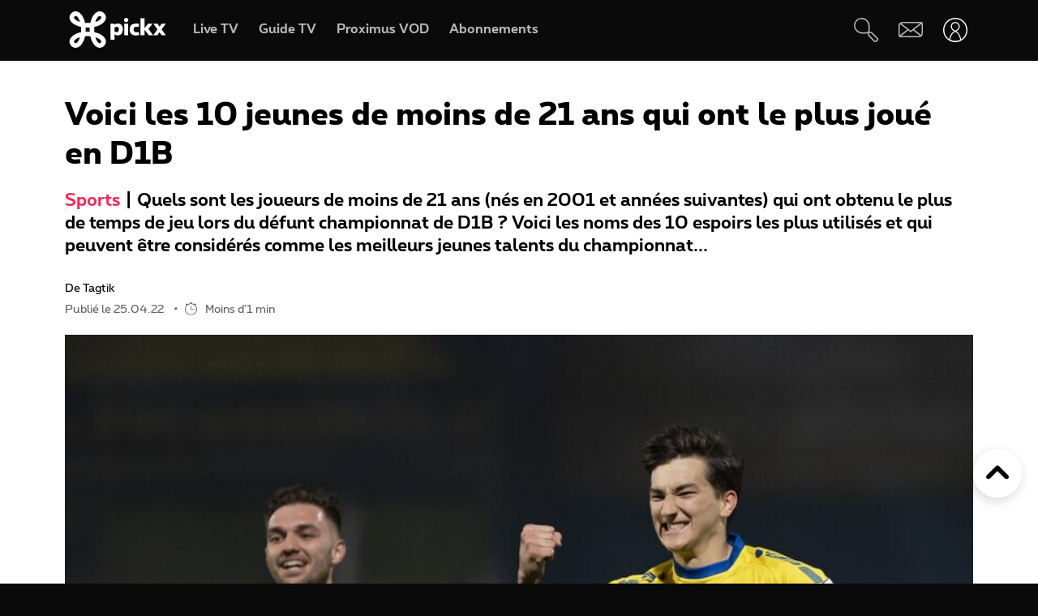

--- FILE ---
content_type: text/html; charset=UTF-8
request_url: https://www.pickx.be/fr/2225053/voici-les-10-jeunes-de-moins-de-21-ans-qui-ont-le-plus-joue-en-d1b
body_size: 19239
content:
<!doctype html>
<html class="no-js" lang="fr" prefix="og: http://ogp.me/ns#">
    <head>
        <meta charset="utf-8">
        <title>Voici les 10 jeunes de moins de 21 ans qui ont le plus joué en D1B</title>
        <meta name="google-site-verification" content="WuOVz6Q2Jz_rODTHnXJrk5dHlOiVspwOzB8cxg4dpOM">
        <meta name="description" content="Quels sont les joueurs de moins de 21 ans (nés en 2001 et années suivantes) qui ont obtenu le plus de temps de jeu lors du défunt championnat de D1B ? Voici les noms des 10 espoirs les plus utilisés et qui peuvent être considérés comme les meilleurs jeunes talents du championnat...">
        <meta name="social_network_image" content="315">
        <meta name="date" content="2022-04-25T14:18:00+0200">
        <meta name="documentdate" content="2022-04-25T14:18:00+02:00">
        <meta name="lastModified" content="2022-04-25T14:18:00+02:00">
        <meta name="nodeType" content="News">
        <meta property="og:title" content="Voici les 10 jeunes de moins de 21 ans qui ont le plus joué en D1B">
        <meta property="og:description" content="Quels sont les joueurs de moins de 21 ans (nés en 2001 et années suivantes) qui ont obtenu le plus de temps de jeu lors du défunt championnat de D1B ? Voici les noms des 10 espoirs les plus utilisés et qui peuvent être considérés comme les meilleurs jeunes talents du championnat...">
        <meta property="og:url" content="https://www.pickx.be/fr/2225053/voici-les-10-jeunes-de-moins-de-21-ans-qui-ont-le-plus-joue-en-d1b">
        <meta property="og:image" content="https://cdn-mds.pickx.be/News/w-600_h-315_smart-1/belgaimage-190483845-full_20220425114710_20220425022055.jpeg">
        <meta property="og:image:width" content="600">
        <meta property="og:image:height" content="315">
        <meta property="og:type" content="NewsArticle">
        <meta property="twitter:title" content="Voici les 10 jeunes de moins de 21 ans qui ont le plus joué en D1B">
        <meta property="twitter:description" content="Quels sont les joueurs de moins de 21 ans (nés en 2001 et années suivantes) qui ont obtenu le plus de temps de jeu lors du défunt championnat de D1B ? Voici les noms des 10 espoirs les plus utilisés et qui peuvent être considérés comme les meilleurs jeunes talents du championnat...">
        <meta property="twitter:image" content="https://cdn-mds.pickx.be/News/w-600_h-315_smart-1/belgaimage-190483845-full_20220425114710_20220425022055.jpeg">
        <meta property="twitter:image:alt" content="Voici les 10 jeunes de moins de 21 ans qui ont le plus joué en D1B">
        <meta property="twitter:card" content="summary_large_image">
        <meta http-equiv="X-UA-Compatible" content="IE=edge, chrome=1" >
        <meta name="viewport" content="width=device-width, initial-scale=1.0">
        <link rel="canonical" href="https://www.pickx.be/fr/2225053/voici-les-10-jeunes-de-moins-de-21-ans-qui-ont-le-plus-joue-en-d1b">
        
        <meta name="application-name" content="Pickx">
        <meta name="format-detection" content="telephone=no">
        
        <meta name="msapplication-config" content="https://cdn.pickx.be/images/home-screen-icons/browserconfig.xml">
        <meta name="msapplication-TileColor" content="#ffffff">
        <meta name="msapplication-TileImage" content="https://cdn.pickx.be/images/home-screen-icons/mstile-144x144.png">
        <meta name="msapplication-square70x70logo" content="https://cdn.pickx.be/images/home-screen-icons/mstile-70x70.png">
        <meta name="msapplication-square150x150logo" content="https://cdn.pickx.be/images/home-screen-icons/mstile-150x150.png">
        <meta name="msapplication-square310x310logo" content="https://cdn.pickx.be/images/home-screen-icons/mstile-310x310.png">
        <meta name="msapplication-wide310x150logo" content="https://cdn.pickx.be/images/home-screen-icons/mstile-310x150.png">
        <meta name="apple-mobile-web-app-title" content="Skynet">
        <meta name="theme-color" content="#0a0a0a">
        <meta name="apple-itunes-app" content="app-id=1618910770">
        <meta name="generated" content="2025-12-09T03:08:23+01:00">
        <link href="https://cdn.pickx.be/images/home-screen-icons/manifest.json" rel="manifest">
        <link href="https://cdn.pickx.be/images/home-screen-icons/favicon-194x194.png" rel="icon" type="image/png" sizes="194x194">
        <link href="https://cdn.pickx.be/images/home-screen-icons/favicon-96x96.png" rel="icon" type="image/png" sizes="96x96">
        <link href="https://cdn.pickx.be/images/home-screen-icons/favicon-32x32.png" rel="icon" type="image/png" sizes="32x32">
        <link href="https://cdn.pickx.be/images/home-screen-icons/favicon-16x16.png" rel="icon" type="image/png" sizes="16x16">
        <link href="https://cdn.pickx.be/images/home-screen-icons/favicon.ico" rel="shortcut icon">
        <link href="https://cdn.pickx.be/images/home-screen-icons/apple-touch-icon-180x180.png" rel="apple-touch-icon" type="image/png" sizes="180x180">
        <link href="https://cdn.pickx.be/images/home-screen-icons/apple-touch-icon-152x152.png" rel="apple-touch-icon" type="image/png" sizes="152x152">
        <link href="https://cdn.pickx.be/images/home-screen-icons/apple-touch-icon-144x144.png" rel="apple-touch-icon" type="image/png" sizes="144x144">
        <link href="https://cdn.pickx.be/images/home-screen-icons/apple-touch-icon-120x120.png" rel="apple-touch-icon" type="image/png" sizes="120x120">
        <link href="https://cdn.pickx.be/images/home-screen-icons/apple-touch-icon-114x114.png" rel="apple-touch-icon" type="image/png" sizes="114x114">
        <link href="https://cdn.pickx.be/images/home-screen-icons/apple-touch-icon-76x76.png" rel="apple-touch-icon" type="image/png" sizes="76x76">
        <link href="https://cdn.pickx.be/images/home-screen-icons/apple-touch-icon-72x72.png" rel="apple-touch-icon" type="image/png" sizes="72x72">
        <link href="https://cdn.pickx.be/images/home-screen-icons/apple-touch-icon-60x60.png" rel="apple-touch-icon" type="image/png" sizes="60x60">
        <link href="https://cdn.pickx.be/images/home-screen-icons/apple-touch-icon-57x57.png" rel="apple-touch-icon" type="image/png" sizes="57x57">

        <script src="https://assets.adobedtm.com/launch-EN89472e88967842dbbddfd65fe6e73cda.min.js"></script>
        
            <link rel="stylesheet" href="https://cdn.pickx.be/build/article.73b67a89.css">

                    <link rel="stylesheet" href="https://components.pickx.be/pxReactPlayer/6.1/style.min.css">
<script src="https://components.pickx.be/pxReactPlayer/6.1/bundle.min.js"></script>
<script src="/token.js"></script>

<script>
    (function () {
        PX_MWC.Config.language = 'fr';
        PX_MWC.Config.contentWallUrl= '/fr/contentwall';
        PX_MWC.Config.subscriptionsUrl= '/fr/abonnements';

        PX_MWC.Config.playerMetrics = {
            url: "https://tv.proximus.be/pickxanalytics/metrics",
        }
        
        PX_MWC.Config.tvAnalytics = {
            url: "https://tv.proximus.be/api/conclusive-events/entries",
            enabled: true,
            abortTime: 5000,
        }

        let refreshTokenPromise;
        PX_MWC.Config.refreshTokenCallBack = function () {

            if (!PX_MWC.Config.getOauthToken()) {
                window.location = '/fr/connect/start?ru=' + encodeURIComponent(window.location.href);
                return;
            }

            if(refreshTokenPromise) {
                return refreshTokenPromise;
            }
        
            var url = "https://www.pickx.be/fr/connect/refresh?ru=" + encodeURIComponent(window.location.href);
        
            const request = fetch(url, {
                credentials: "include"
            });

            refreshTokenPromise = new Promise(function(resolve, reject) {
                setTimeout(function() {
                    reject(new Error("Timeout when contacting trying to refresh the token"));
                }, 20000);

                return request.then(resolve, reject);
            }).then( function(response) {
                if (response.status === 200){
                    return response.json();
                }

                window.location = '/fr/connect/start?ru=' + encodeURIComponent(window.location.href);
            }).then ( function(token) {
                if (token.hasOwnProperty('accessToken')) {
                    PX_MWC.Config.setOauthToken(token.accessToken);
                }
                return token.accessToken;
            }).catch( function(error) {
                console.error('Could not refresh access token.', error);
            }).finally( function() {
                refreshTokenPromise = undefined;
            });

            return refreshTokenPromise;
        };

        PX_MWC.Config.registrationCallback = function () {
            window.location = '/fr/connect/select-account';
        };

        PX_MWC.Config.refreshJwtTokenCallback = function () {
            // Verify if the token wasnt reloaded already in server-side
            var urlSetToken = "https://www.pickx.be/token.js?json=true";
            const setTokenPromise = fetch(urlSetToken)

            return new Promise(function(resolve, reject) {
                setTimeout(function() {
                    reject(new Error("Timeout when contacting trying to get Tokens"));
                }, 20000);
                return setTokenPromise.then(resolve, reject);
            }).then(function(response) {
                if (response.status === 200){
                    return response.json();
                }
                throw new Error("Could not get tokens");
             }).then ( function(response) {
                var jwt = response.jwt;
                if(jwt != PX_MWC.Config.getMwcJwt()) {
                    return jwt;
                }else{
                    return PX_MWC.Config.reloadJwtTokenCallback();
                }
            }).catch( function(error) { 
                console.error('Could not get tokens.', error);
                window.location = '/fr/connect/start?ru=' + encodeURIComponent(window.location.href);
            });
        }

        PX_MWC.Config.reloadJwtTokenCallback  = function () {
            var url = "https://www.pickx.be/fr/token/refresh";
            const refreshJwtTokenPromise = fetch(url, {
                credentials: "include"
            });

            return new Promise(function(resolve, reject) {
                setTimeout(function() {
                    reject(new Error("Timeout when contacting trying to refresh the JWT token"));
                }, 20000);

                return refreshJwtTokenPromise.then(resolve, reject);
            }).then( function(response) {
                if (response.status === 200){
                    return response.json();
                }

                window.location = '/fr/connect/start?ru=' + encodeURIComponent(window.location.href);
            }).then ( function(response) {
                return response.jwtToken;
            }).catch( function(error) {
                console.error('Could not refresh JWT token.', error);
            });
        };

        function slugify(string) {
            const a = 'àáâäæãåāăąçćčđďèéêëēėęěğǵḧîïíīįìłḿñńǹňôöòóœøōõṕŕřßśšşșťțûüùúūǘůűųẃẍÿýžźż·/_,:;';
            const b = 'aaaaaaaaaacccddeeeeeeeegghiiiiiilmnnnnooooooooprrsssssttuuuuuuuuuwxyyzzz------';
            const p = new RegExp(a.split('').join('|'), 'g')

            return string.toString().toLowerCase()
                .replace(/\s+/g, '-') // Replace spaces with -
                .replace(p, function (c) { return b.charAt(a.indexOf(c)) }) // Replace special characters
                //.replace(/&/g, '-and-') // Replace & with 'and'
                .replace(/[^\w\-]+/g, '') // Remove all non-word characters
                .replace(/\-\-+/g, '-') // Replace multiple - with single -
                .replace(/^-+/, '') // Trim - from start of text
                .replace(/-+$/, '') // Trim - from end of text
        }

        PX_MWC.Config.setUserAccountCallback = function(accountNumber, platform) {
            if (platform=='NTVBE') {
                const formData = new FormData();
                formData.append('account', accountNumber);

                const url = 'https://www.pickx.be/fr/preferences/switch-account';
                fetch(url, {
                    method: 'POST',
                    body: formData,
                })
                
                const ntvbeUrl = document.body?.dataset?.ntvbeUrl;
                if (ntvbeUrl) {
                    const selectAccountUrlNtvbe = `${ntvbeUrl}/${PX_MWC.Config.language}/select-account?ai=${accountNumber}`;
                    window.location.href = selectAccountUrlNtvbe;
                }
            } else {
                const formData = new FormData();
                formData.append('account', accountNumber);

                const url = 'https://www.pickx.be/fr/preferences/switch-account';
                fetch(url, {
                    method: 'POST',
                    body: formData,
                })
                .then(function (response) {
                    window.location = '/fr/preferences/switch-account';
                })
                .finally(function () {
                    PX_MWC.pxMwcToast.create({
                        firstSection: 'select-account-success-toast-message',
                        duration: 10,
                        shouldTranslate: false
                    }).render();
                });
            }
        }

        PX_MWC.Config.loginRedirect = function(vodId) {
            if (!history.state || !history.state?.previous?.url) {
                window.location = '/fr/connect/start?ru=' + encodeURIComponent(window.location.href);
                return;
            }

            window.location = '/fr/connect/start?ru=' + encodeURIComponent(history.state.previous.url + '#vod:' + vodId);
        };

        PX_MWC.Config.isTiamsLogin = true;

                    PX_MWC.Config = Object.assign(PX_MWC.Config, {"avrConfig":{"url":"https:\/\/components.pickx.be\/brokerer\/configWEB.xml"},"serviceUrl":{"authenticated":"https:\/\/www.pickx.be\/MWC\/api\/v2\/graphql","authenticatedV3":"https:\/\/www.pickx.be\/MWC\/api\/v3\/graphql","anonymous":"https:\/\/api.proximusmwc.be\/v2\/graphql","anonymousV3":"https:\/\/api.proximusmwc.be\/v3\/graphql"},"hashes":["375ce5e452cf964b4158545d9ddf26cc97d6411f0998a2fa7ed5922c88d5bdc4"],"skynetDataClientUrl":"https:\/\/www.pickx.be","minimalBundleVersionUrl":"https:\/\/www.pickx.be\/minimal-bundle-version"});
            })();
</script>

            <div class="element--mwc-bundle-version-checker-notifier" id="pxMwcBundleVersionCheckerNotifier">
</div>

            </head>

    <body class="pickx pxds-bg-black not-authenticated"
                                                    data-session-url="/fr/session.json"
        data-register-url="/fr/connect/select-account"
        data-geo-block-api="https://px-geolocation.azureedge.net/api/GeoBlockApi"
        data-ntvbe-url="https://tv.pickx.be"
            >

        
                         <header class="pix-nav__wrapper show-dialog">
                                


<nav 
    class="element--navigation" 
    data-route-alternate=/nl 
    data-navigation-items='{&quot;home&quot;:{&quot;label&quot;:&quot;Accueil&quot;,&quot;icon&quot;:&quot;HomeStroke&quot;,&quot;iconActive&quot;:&quot;Home&quot;,&quot;id&quot;:&quot;home&quot;,&quot;hideOnDesktop&quot;:true,&quot;orderOnMobile&quot;:1,&quot;href&quot;:&quot;\/fr&quot;},&quot;live-tv&quot;:{&quot;label&quot;:&quot;Live TV&quot;,&quot;icon&quot;:&quot;OpenChannels&quot;,&quot;iconActive&quot;:&quot;OpenChannelsFilled&quot;,&quot;id&quot;:&quot;live-tv&quot;,&quot;orderOnDesktop&quot;:2,&quot;orderOnMobile&quot;:2,&quot;href&quot;:&quot;\/fr\/television\/en-direct&quot;},&quot;guide-tv&quot;:{&quot;label&quot;:&quot;Guide TV&quot;,&quot;icon&quot;:&quot;TvGuide&quot;,&quot;iconActive&quot;:&quot;TvGuideFilled&quot;,&quot;id&quot;:&quot;guide-tv&quot;,&quot;orderOnDesktop&quot;:3,&quot;orderOnMobile&quot;:4,&quot;href&quot;:&quot;\/fr\/television\/programme-tv&quot;},&quot;tvod&quot;:{&quot;label&quot;:&quot;Proximus VOD&quot;,&quot;icon&quot;:&quot;VodStroke&quot;,&quot;iconActive&quot;:&quot;Vod&quot;,&quot;id&quot;:&quot;tvod&quot;,&quot;orderOnDesktop&quot;:5,&quot;orderOnMobile&quot;:6,&quot;href&quot;:&quot;\/fr\/vod&quot;},&quot;subscriptions&quot;:{&quot;label&quot;:&quot;Abonnements&quot;,&quot;iconActive&quot;:&quot;SubscriptionsFilled&quot;,&quot;icon&quot;:&quot;Subscriptions&quot;,&quot;id&quot;:&quot;subscriptions&quot;,&quot;orderOnDesktop&quot;:6,&quot;orderOnMobile&quot;:7,&quot;href&quot;:&quot;\/fr\/abonnements&quot;},&quot;my-recording&quot;:{&quot;label&quot;:&quot;Enregistrements&quot;,&quot;icon&quot;:&quot;Recording&quot;,&quot;iconActive&quot;:&quot;RecordingSolid&quot;,&quot;requiresAuth&quot;:true,&quot;requiresTvSubscription&quot;:true,&quot;id&quot;:&quot;my-recording&quot;,&quot;orderOnDesktop&quot;:4,&quot;orderOnMobile&quot;:5,&quot;href&quot;:&quot;\/fr\/mes-videos\/ma-liste\/recordings&quot;},&quot;settings&quot;:{&quot;id&quot;:&quot;settings&quot;,&quot;href&quot;:&quot;\/fr\/preferences&quot;},&quot;search&quot;:{&quot;id&quot;:&quot;search&quot;,&quot;href&quot;:&quot;\/fr\/search&quot;,&quot;hideOnDesktop&quot;:true,&quot;hideOnMobile&quot;:true}}'
    data-show-search-icon= 'true' >
    <a class="skip-category" href=""><i class="icon icon-arrow-down"></i> Aller au menu des sous-catégories</a>
    <a class="skip-main" href=""><i class="icon icon-arrow-down"></i> Aller directement au contenu principal</a>
    <div id="pxMwcNavigation">
        <nav data-navigation-placeholder class="pxds-navigation pxds-navigation--visible">
            <a class="pxds-button pxds-navigation_logo-link">
                <div class="pxds-logo pxds-navigation_logo">
                    <img src="https://cdn.pickx.be/images/svg/logo.svg" alt="" class="pxds-logo__img"/>
                </div>
            </a>
            <div class="pxds-navigation__items">
                <div class="pxds-navigation__items--desktop">
                    <ul class="pxds-navigation__items--desktop-wrapper">
                                                    <li class="pxds-navigation__items--desktop-item">
                                <a href="/fr/television/en-direct" class="pxds-button pxds-navigation__items--desktop-button">
                                    <p class="pxds-navigation__items--desktop-text">Live TV</p>
                                </a>
                            </li>
                                                    <li class="pxds-navigation__items--desktop-item">
                                <a href="/fr/television/programme-tv" class="pxds-button pxds-navigation__items--desktop-button">
                                    <p class="pxds-navigation__items--desktop-text">Guide TV</p>
                                </a>
                            </li>
                                                    <li class="pxds-navigation__items--desktop-item">
                                <a href="/fr/vod" class="pxds-button pxds-navigation__items--desktop-button">
                                    <p class="pxds-navigation__items--desktop-text">Proximus VOD</p>
                                </a>
                            </li>
                                                    <li class="pxds-navigation__items--desktop-item">
                                <a href="/fr/abonnements" class="pxds-button pxds-navigation__items--desktop-button">
                                    <p class="pxds-navigation__items--desktop-text">Abonnements</p>
                                </a>
                            </li>
                                            </ul>
                </div>
                <div class="pxds-navigation__items--mobile">
                    <div class="pxds-navigation__items--mobile-wrapper">
                        <ul class="pxds-navigation__items--mobile-actions ">
                            <li class="pxds-navigation__items--mobile-item">
                                <a class="pxds-button pxds-navigation__items--mobile-button" href="/fr">
                                    <div class="pxds-navigation__items--mobile-item-inner">
                                        <div class="pxds-navigation__items--mobile-icon">
                                            <svg xmlns="http://www.w3.org/2000/svg" viewBox="0 0 16.6 15"><path fill="currentColor" data-name="Union 7" d="M9.9,15a.437.437,0,0,1-.436-.437v-3.5a.436.436,0,0,0-.436-.436h-1.6a.436.436,0,0,0-.436.436v3.5A.437.437,0,0,1,6.554,15h-3.5a.437.437,0,0,1-.436-.437v-7.5H.438A.44.44,0,0,1,.148,6.3L6.557.652a2.622,2.622,0,0,1,3.46,0L16.455,6.3a.426.426,0,0,1,.111.485.437.437,0,0,1-.407.283H13.979v7.5a.437.437,0,0,1-.436.437Z" transform="translate(0 0)"></path></svg>
                                        </div>
                                        <p class="pxds-navigation__items--mobile-text">
                                            Accueil
                                        </p>
                                    </div>
                                </a>
                            </li>
                                                                                                <li class="pxds-navigation__items--mobile-item pxds-navigation__items--mobile-item--1">
                                        <a class="pxds-button pxds-navigation__items--mobile-button" href="/fr/television/en-direct">
                                            <div class="pxds-navigation__items--mobile-item-inner">
                                                <div class="pxds-navigation__items--mobile-icon">
                                                    <svg fill="currentColor" viewBox="0 0 26.82 24" xmlns="http://www.w3.org/2000/svg"><path d="M22.6 18.5H2.1A2.12 2.12 0 010 16.37V4.25A4.24 4.24 0 014.23 0H24.7a2.12 2.12 0 012.11 2.12v12.13a4.24 4.24 0 01-4.22 4.25zM4.23 1.4A2.83 2.83 0 001.4 4.25v12.12a.7.7 0 00.7.7H22.6a2.83 2.83 0 002.81-2.82V2.12a.7.7 0 00-.7-.7H4.23zM21.85 24H4.97a.7.7 0 010-1.41h16.88a.7.7 0 010 1.4z"></path></svg>
                                                </div>
                                                <p class="pxds-navigation__items--mobile-text">
                                                    Live TV
                                                </p>
                                            </div>
                                        </a>
                                    </li>
                                                                                                                                <li class="pxds-navigation__items--mobile-item pxds-navigation__items--mobile-item--2">
                                        <a class="pxds-button pxds-navigation__items--mobile-button" href="/fr/television/programme-tv">
                                            <div class="pxds-navigation__items--mobile-item-inner">
                                                <div class="pxds-navigation__items--mobile-icon">
                                                    <svg fill="currentColor" xmlns="http://www.w3.org/2000/svg" viewBox="0 0 24 24"><path d="M23.27 10.1H.63a.63.63 0 110-1.26h22.64a.63.63 0 010 1.27zM5.68 6.31a.63.63 0 01-.63-.63V.63a.63.63 0 011.26 0v5.05a.63.63 0 01-.63.63zM9.97 6.31a.63.63 0 01-.63-.63V.63a.63.63 0 011.26 0v5.05a.63.63 0 01-.63.63zM14.25 6.31a.63.63 0 01-.63-.63V.63a.63.63 0 111.27 0v5.05a.63.63 0 01-.64.63zM18.54 6.31a.63.63 0 01-.63-.63V.63a.63.63 0 111.26 0v5.05a.63.63 0 01-.63.63z M20.2 24H1.9A1.9 1.9 0 010 22.1V6.33a3.8 3.8 0 013.8-3.8h18.3a1.9 1.9 0 011.9 1.9v15.79A3.8 3.8 0 0120.2 24zM3.8 3.79a2.53 2.53 0 00-2.53 2.53V22.1a.63.63 0 00.63.63h18.3a2.53 2.53 0 002.54-2.53V4.42a.63.63 0 00-.64-.63H3.8z"></path></svg>
                                                </div>
                                                <p class="pxds-navigation__items--mobile-text">
                                                    Guide TV
                                                </p>
                                            </div>
                                        </a>
                                    </li>
                                                                                                                                <li class="pxds-navigation__items--mobile-item pxds-navigation__items--mobile-item--3">
                                        <a class="pxds-button pxds-navigation__items--mobile-button" href="/fr/vod">
                                            <div class="pxds-navigation__items--mobile-item-inner">
                                                <div class="pxds-navigation__items--mobile-icon">
                                                    <svg viewBox="0 0 22 24" fill="none" xmlns="http://www.w3.org/2000/svg"><path d="M17.6223 23.1568H2.08235C1.85252 23.1529 1.62572 23.1038 1.41489 23.0122C1.20406 22.9206 1.01334 22.7884 0.853619 22.6231C0.693895 22.4578 0.5683 22.2627 0.484006 22.0488C0.399713 21.835 0.358372 21.6066 0.362345 21.3768V10.0658C0.358742 10.0226 0.358742 9.97908 0.362345 9.93582L0.0923454 8.70582C-0.120419 7.793 0.0378346 6.83305 0.532345 6.03682C0.762691 5.64855 1.0678 5.30985 1.43 5.04035C1.79219 4.77085 2.20427 4.57591 2.64235 4.46682L3.11335 4.35682L4.23335 4.09682L6.56334 3.54682L10.0013 2.73682L13.4913 1.88682L16.9313 1.08682L17.7813 0.875824C18.0051 0.83131 18.2355 0.832274 18.4588 0.87866C18.6821 0.925046 18.8939 1.0159 19.0813 1.14582C19.4564 1.3803 19.7284 1.74845 19.8423 2.17582L20.4923 5.17582C20.5254 5.32607 20.5004 5.48326 20.4223 5.61582C20.3831 5.68127 20.3309 5.73805 20.269 5.78275C20.2071 5.82744 20.1368 5.8591 20.0623 5.87582L17.1723 6.64482L13.7323 7.45482L10.2913 8.25482L6.84135 9.06482L3.40135 9.87482L2.30135 10.0858H20.4813C20.5583 10.0857 20.6345 10.1009 20.7056 10.1305C20.7766 10.1602 20.841 10.2037 20.895 10.2586C20.949 10.3134 20.9915 10.3785 21.0201 10.4499C21.0486 10.5214 21.0627 10.5979 21.0613 10.6748V19.6048C21.0734 20.531 20.7185 21.4244 20.0742 22.0899C19.4299 22.7554 18.5485 23.1389 17.6223 23.1568ZM18.1923 11.2668V13.7968H19.9123V11.2668H18.1923ZM14.7523 11.2668V13.7968H17.0523V11.2668H14.7523ZM11.3123 11.2668V13.7968H13.6123V11.2668H11.3123ZM7.86135 11.2668V13.7968H10.1613V11.2668H7.86135ZM4.42135 11.2668V13.7968H6.72134V11.2668H4.42135ZM1.55135 11.2668V13.7968H3.27135V11.2668H1.55135ZM2.70135 5.65582C2.19485 5.83531 1.76923 6.19 1.50135 6.65582C1.17443 7.19081 1.06694 7.83144 1.20135 8.44382L1.33135 9.03382L1.39135 9.08382L2.70135 8.77382V5.65582ZM6.14135 4.87682L3.84135 5.39682V8.51682L6.14135 7.97682V4.87682ZM9.62135 4.05682L9.00135 4.19682L7.32135 4.59682V7.70682L9.62135 7.16682V4.05682ZM13.0013 3.24382L10.7303 3.78382V6.87382L13.0013 6.35682V3.24382ZM16.4803 2.43382L14.1803 2.97382V6.08682L16.4803 5.54682V2.43682V2.43382ZM18.1233 2.05982C18.0822 2.061 18.0413 2.0667 18.0013 2.07682L17.6213 2.16682V5.25682L19.2513 4.87682L18.6813 2.51682C18.6545 2.38863 18.5844 2.27356 18.4828 2.1909C18.3812 2.10825 18.2543 2.06303 18.1233 2.06282V2.05982Z" fill="currentColor"></path></svg>
                                                </div>
                                                <p class="pxds-navigation__items--mobile-text">
                                                    Proximus VOD
                                                </p>
                                            </div>
                                        </a>
                                    </li>
                                                                                                                                <li class="pxds-navigation__items--mobile-item pxds-navigation__items--mobile-item--4">
                                        <a class="pxds-button pxds-navigation__items--mobile-button" href="/fr/abonnements">
                                            <div class="pxds-navigation__items--mobile-item-inner">
                                                <div class="pxds-navigation__items--mobile-icon">
                                                    <svg xmlns="http://www.w3.org/2000/svg" fill="currentColor" viewBox="0 0 25 25"><path fill-rule="evenodd" d="M16.497 12.483c3.516 0 6.483-2.824 6.483-6.165 0-3.34-2.967-6.153-6.483-6.153-3.517 0-6.165 2.758-6.165 6.164a6.162 6.162 0 0 0 6.165 6.165v-.01Zm0-10.373c2.418 0 4.538 1.967 4.538 4.22 0 2.252-2.12 4.22-4.538 4.22s-4.22-1.89-4.22-4.22a4.22 4.22 0 0 1 4.22-4.22ZM14.31 7.297h1.385V8.68c0 .539.44.978.978.978a.98.98 0 0 0 .978-.978V7.297h1.384a.98.98 0 0 0 .978-.979.98.98 0 0 0-.978-.978h-1.384V3.956a.98.98 0 0 0-.978-.978.98.98 0 0 0-.978.978V5.34H14.31a.98.98 0 0 0-.978.978c0 .539.44.979.978.979ZM9.575 19.614A2.28 2.28 0 0 0 7.31 21.89a2.28 2.28 0 0 0 2.275 2.275 2.28 2.28 0 0 0 2.275-2.275 2.28 2.28 0 0 0-2.265-2.275h6.364a2.28 2.28 0 0 0-2.265 2.275 2.28 2.28 0 0 0 2.275 2.275 2.28 2.28 0 0 0 2.275-2.275 2.28 2.28 0 0 0-2.265-2.275h2.32a.98.98 0 0 0 .978-.978.98.98 0 0 0-.978-.978H6.88l-.516-1.945h13.351c.407 0 .77-.253.912-.637l.934-3.21-2.252 1.254-.275.648v.01H5.848L4.628 9.23h5.088A7.26 7.26 0 0 1 9.2 7.285H4.1l-1.186-4.45a.981.981 0 0 0-1.187-.692.975.975 0 0 0-.692 1.197L5.2 18.9s0 .023.01.034a.967.967 0 0 0 .122.264c.055.076.12.142.186.197.008 0 .015.01.022.02a.13.13 0 0 0 .011.013 1 1 0 0 0 .242.132.12.12 0 0 1 .055.011c.088.022.187.044.286.044h3.441Zm-.32 2.275c0 .187.154.33.33.33.187 0 .33-.143.33-.33a.324.324 0 0 0-.33-.33.324.324 0 0 0-.33.33Zm6.714.33a.33.33 0 0 1-.33-.33c0-.187.143-.33.33-.33.187 0 .33.143.33.33 0 .187-.143.33-.33.33Z" clip-rule="evenodd"/></svg>
                                                </div>
                                                <p class="pxds-navigation__items--mobile-text">
                                                    Abonnements
                                                </p>
                                            </div>
                                        </a>
                                    </li>
                                                                                        <li class="pxds-navigation__items--mobile-item pxds-navigation__items--mobile-item--more">
                                <button class="pxds-button pxds-navigation__items--mobile-button" type="button">
                                    <div class="pxds-navigation__items--mobile-item-inner">
                                        <div class="pxds-navigation__items--mobile-icon">
                                            <svg fill="currentColor" xmlns="http://www.w3.org/2000/svg" viewBox="0 0 24 24" class="pxds-navigation__items--mobile-more-icon"><path d="M12 16.44a2.22 2.22 0 110 4.44 2.22 2.22 0 010-4.44zm0-6.66a2.22 2.22 0 110 4.44 2.22 2.22 0 010-4.44zm0-6.66a2.22 2.22 0 110 4.44 2.22 2.22 0 010-4.44z"></path></svg>
                                        </div>
                                        <p class="pxds-navigation__items--mobile-text">
                                            Plus
                                        </p>
                                    </div>
                                </button>
                            </li>
                            <li class="pxds-navigation__items--mobile-more-menu">
                            </li>
                        </ul>
                    </div>
                </div>
            </div>
            <div class="pxds-navigation_right-nav">
                <button class="pxds-button pxds-navigation__search-icon-button pxds-navigation_right-nav_icon-button">
                                            <svg fill="currentColor" xmlns="http://www.w3.org/2000/svg" viewBox="0 0 24 24" color="white"><path d="M21.171 24.017c-.507 0-.993-.202-1.351-.561l-5.407-5.407c-.638-.637-.701-1.58-.6-2.818l-.312.045c-3.124.433-7.395 1.026-10.66-1.696A7.652 7.652 0 1113.093 2.244c3.316 3.322 2.678 7.887 2.219 11.221 0 .108 0 .21-.045.313 1.23-.096 2.206 0 2.812.599l5.413 5.394a1.912 1.912 0 010 2.703l-.97.982c-.357.359-.844.56-1.35.56zm-6.063-8.926c-.096.969-.09 1.779.204 2.078l5.407 5.407a.636.636 0 00.905 0l.963-.97a.637.637 0 00.19-.445.638.638 0 00-.19-.453l-5.407-5.4c-.3-.325-1.103-.332-2.072-.236v.019zM7.668 1.28a4.98 4.98 0 00-.53 0 6.376 6.376 0 00-3.474 11.317c2.824 2.365 6.618 1.836 9.659 1.435l.637-.09c0-.204.058-.414.083-.637.453-3.245 1.014-7.275-1.849-10.144a6.376 6.376 0 00-4.526-1.88z"></path></svg>
                                    </button>
                <a class="pxds-button pxds-navigation_right-nav_icon-button" href="#support">
                    <svg fill="currentColor" viewBox="0 0 38 24" xmlns="http://www.w3.org/2000/svg" class="pxds-navigation_right-nav_mail" color="white"><path d="M35 0H6a6 6 0 00-6 6v15a3 3 0 003 3h29a6 6 0 006-6V3a3 3 0 00-3-3zM6 2h28.07L19 13.73 4.38 2.36C4.88 2.13 5.44 2 6 2zM2 20.94V6c0-.85.27-1.67.78-2.35L13.5 12 2 20.94zM32 22H3.93l11.22-8.73 3.24 2.52a1 1 0 001.22 0l3.24-2.52 10.77 8.37c-.5.23-1.06.36-1.62.36zm4-4c0 .84-.28 1.66-.78 2.33L24.48 12l11.53-8.95V18z"></path></svg>
                </a>
                <div class="pxds-navigation_right-nav_login-menu">
                    <button class="pxds-button pxds-navigation_right-nav_icon-button" type="button">
                        <svg viewBox="0 0 41 41" fill="none" xmlns="http://www.w3.org/2000/svg" class="pxds-navigation_right-nav_profile" color="white"><g clip-path="url(#clip0_513_807)"><path d="M20.4878 23.269C20.4136 23.2688 20.3398 23.2597 20.2678 23.242C20.1958 23.222 13.0408 21.306 13.0408 14.29C13.0799 12.3407 13.8818 10.4844 15.2742 9.11966C16.6666 7.75491 18.5386 6.99045 20.4883 6.99045C22.438 6.99045 24.31 7.75491 25.7024 9.11966C27.0948 10.4844 27.8967 12.3407 27.9358 14.29C27.9358 21.306 20.7808 23.222 20.7088 23.242C20.6365 23.2598 20.5622 23.2689 20.4878 23.269ZM20.4878 8.69797C18.9892 8.68383 17.5462 9.2646 16.4752 10.3129C15.4042 11.3612 14.7927 12.7915 14.7748 14.29C14.7748 19.378 19.4218 21.19 20.4898 21.533C21.5848 21.186 26.1998 19.416 26.1998 14.29C26.1818 12.7917 25.5705 11.3615 24.4997 10.3133C23.4289 9.265 21.9862 8.68409 20.4878 8.69797Z" fill="white"></path><path d="M28.0053 39L20.3999 41L12.7906 39C12.4446 39.0007 12.1026 38.9282 11.7879 38.7874C11.4731 38.6467 11.1931 38.441 10.9667 38.1843C10.743 37.9309 10.579 37.6321 10.4865 37.3093C10.394 36.9865 10.3753 36.6477 10.4318 36.317C11.0364 32.7538 13.192 24.2435 20.1349 22.0411C20.3068 21.9863 20.492 21.9863 20.6639 22.0411C27.6078 24.2435 29.7634 32.7576 30.368 36.317C30.4245 36.6477 30.4058 36.9865 30.3133 37.3093C30.2208 37.6321 30.0568 37.9309 29.8331 38.1843C29.6063 38.4415 29.3256 38.6475 29.0101 38.7883C28.6946 38.9291 28.3519 39.0013 28.0053 39ZM20.396 23.6879C14.5407 25.7497 12.6413 33.3692 12.0966 36.5857C12.0798 36.6822 12.0852 36.7811 12.1123 36.8752C12.1395 36.9693 12.1878 37.0563 12.2536 37.1298C12.3194 37.205 12.401 37.2652 12.4929 37.3063C12.5848 37.3474 14.7989 38.5006 14.8999 38.5L20.3999 39.5L26.3999 38.5C26.5009 38.5006 28.1121 37.8633 28.3999 37.5C28.3342 37.5752 28.5324 37.3711 28.3999 37.5C28.4657 37.4265 28.6465 36.9693 28.6737 36.8752C28.7009 36.7811 28.7063 36.6822 28.6895 36.5857C28.1476 33.3653 26.2512 25.7487 20.396 23.684V23.6879Z" fill="white"></path></g><circle cx="20.5" cy="20.5" r="19.5" stroke="white" stroke-width="2"></circle><defs><clipPath><rect width="20.375" height="32.261" fill="white" transform="translate(10.2998 7)"></rect></clipPath></defs></svg>
                    </button>
                </div>
            </div>
        </nav>
    </div>
</nav>

            </header>
         
        <div data-page>
                            <main class="pxds-bg-white pix__wrapper full">
        

        <!-- Load Facebook SDK for JavaScript -->
        <div id="fb-root"></div>

                    <script>
                (window.PxConsentManagerScript = window.PxConsentManagerScript || [])
        .push([2, function(){                    (function (d, s, id) {
                        var js, fjs = d.getElementsByTagName(s)[0];
                        if (d.getElementById(id)) return;
                        js = d.createElement(s);
                        js.id = id;
                        js.src = 'https://connect.facebook.net/en_GB/sdk.js#xfbml=1&version=v2.12';
                        fjs.parentNode.insertBefore(js, fjs);
                    }(document, 'script', 'facebook-jssdk'));
                }]);            </script>
        
        <!--googleon: index-->
        <article 
            class="pix__container element--article-revamp" 
            data-article-id="2225053" 
            data-is-article-geo-blocked=""
            data-is-content-protected-article=""
            data-content-protection-text="Envie de lire cet article ?"
            data-login-button-translation="Connectez-vous avec votre compte Proximus"
            data-multi-link-url="https://multi.pickx.be"
            data-language="fr"
            data-icon-link=https://cdn.pickx.be/images/svg/icon-user.svg
        >   
                            <header class="element--article-revamp-header">    
    <div class="element--article-revamp-header-infos">
        <h1 class="element--article-revamp-header-title">Voici les 10 jeunes de moins de 21 ans qui ont le plus joué en D1B</h1>

                    <div class="element--article-revamp-header-intro">
                <strong>
                    <a href="/fr/sports" class="category">Sports</a> | 
                    Quels sont les joueurs de moins de 21 ans (nés en 2001 et années suivantes) qui ont obtenu le plus de temps de jeu lors du défunt championnat de D1B ? Voici les noms des 10 espoirs les plus utilisés et qui peuvent être considérés comme les meilleurs jeunes talents du championnat...
                </strong>
            </div>
        
        <div class="element--article-revamp-header-metadatas">
                
                <div class="element--article-revamp-header-metadatas-wrapper ">
                    <div class="author">
                                                    <p class="pxds-txt-3">De Tagtik</p>
                                                                    </div>

                    <div class="time">
                                                    <time class="stamp date pxds-txt-3">Publié le 25.04.22</time>
                        
                                                    <i class="seperator-dot"></i>
                            <time class="stamp reading pxds-txt-3">
                                <img class="icon-horloge" src="https://cdn.pickx.be/images/svg/reading-time.svg" alt="Temps de lecture" />
                                                                    Moins d&#039;1 min
                                                            </time>
                                            </div>
                </div>
        </div>
    </div>

    <div class="element--article-revamp-header-cover">
        
                                    
    <div
        class="element--article-revamp-header-picture"
            >
                <picture aria-hidden="true">
            <source srcset="https://cdn-mds.pickx.be/News/w-850_h-566_smart-1/belgaimage-190483845-full_20220425114710_20220425022055.jpeg" media="(min-width: 576px)">
            <img class="lazyload" src="https://cdn-mds.pickx.be/News/w-320_h-213_smart-1/belgaimage-190483845-full_20220425114710_20220425022055.jpeg" alt="Belga" />
        </picture>

        <span class="element--article-revamp-header-picture-copyright" aria-hidden="true">© Belga</span>    </div>

            </div>
</header>
            
            <div class="element--article-revamp-wrapper">
                <div class="element--article-revamp-content">
                                            <div class="article-toolbar noprint desktop-version" js-article-toolbar data-node-id="2225053" data-node-url="https://www.pickx.be/fr/2225053/voici-les-10-jeunes-de-moins-de-21-ans-qui-ont-le-plus-joue-en-d1b" data-language="fr">
    <div class="box">
        <div class="article-dark-mode-toggle-box desktop-version" article-dark-mode-toggle-box>
        <button class="article-dark-mode-toggle-box-button" data-toolbar="toggle-button" data-toolbar-button>
            <img class="dark " src="https://cdn.pickx.be/images/svg/dark.svg" alt="article-dark-mode-toggle-tooltip"/>
            <img class="light  d-none " src="https://cdn.pickx.be/images/svg/light.svg" alt="article-dark-mode-toggle-tooltip"/>
            <span data-dark-mode-enable class="tooltip disable d-none">Activer le mode sombre</span>
            <span data-dark-mode-disable class="tooltip enable ">Désactiver le mode sombre</span>
        </button>
    </div>
    <div class="article-toolbar-box">
                    <button class="article-toolbar-share" data-toolbar-button data-toolbar="share-button"><img class="empty" src="https://cdn.pickx.be/images/svg/share.svg" alt="Partager"/><span class="tooltip">Partager</span></button>
                <div class="article-toolbar-sharings" data-toolbar="sharing-list">
            <span class="article-toolbar-sharings-overlay" data-toolbar="overlay"></span>
            <div class="article-toolbar-sharings-wrapper">
                <button class="article-toolbar-sharings-close" data-toolbar="share-close-button"><svg width="11" height="11" viewBox="0 0 11 11" fill="none" xmlns="http://www.w3.org/2000/svg">
<g clip-path="url(#clip0_3032_1755)">
<path d="M7.26017 5.49989L10.6482 2.07449C10.8738 1.8455 11.0004 1.53689 11.0004 1.21539C11.0004 0.89388 10.8738 0.585277 10.6482 0.356281C10.5372 0.243522 10.405 0.153979 10.2591 0.0928508C10.1132 0.0317223 9.95659 0.000244141 9.79841 0.000244141C9.64023 0.000244141 9.48364 0.0317223 9.33775 0.0928508C9.19186 0.153979 9.05959 0.243522 8.94866 0.356281L5.50203 3.84255L2.05535 0.356281C1.94437 0.243556 1.81205 0.154045 1.66613 0.0929403C1.52021 0.0318353 1.36362 0.000356038 1.20542 0.000356038C1.04723 0.000356038 0.89059 0.0318353 0.744674 0.0929403C0.598757 0.154045 0.466482 0.243556 0.355493 0.356281C0.12991 0.585323 0.00346273 0.893909 0.00346273 1.21539C0.00346273 1.53687 0.12991 1.84545 0.355493 2.07449L3.74385 5.49989L0.355493 8.92528C0.129887 9.15438 0.00341797 9.46303 0.00341797 9.78457C0.00341797 10.1061 0.129887 10.4147 0.355493 10.6439C0.466482 10.7566 0.598757 10.8461 0.744674 10.9072C0.89059 10.9683 1.04723 10.9998 1.20542 10.9998C1.36362 10.9998 1.52021 10.9683 1.66613 10.9072C1.81205 10.8461 1.94437 10.7566 2.05535 10.6439L5.50203 7.15759L8.94866 10.6439C9.05959 10.7566 9.19186 10.8462 9.33775 10.9073C9.48364 10.9684 9.64023 10.9999 9.79841 10.9999C9.95659 10.9999 10.1132 10.9684 10.2591 10.9073C10.405 10.8462 10.5372 10.7566 10.6482 10.6439C10.8738 10.4147 11.0002 10.1061 11.0002 9.78457C11.0002 9.46303 10.8738 9.15438 10.6482 8.92528L7.26017 5.49989Z" fill="#0A0A0A"/>
</g>
<defs>
<clipPath id="clip0_3032_1755">
<rect width="11" height="11" fill="white"/>
</clipPath>
</defs>
</svg>
</button>
                <h2 class="pix-h4 ">Partager cet article</h2>
                <ul>
                    <li><button class="article-toolbar-sharings-button" data-toolbar="copy-link" data-toast-message="Lien copié dans le presse papier."><img src="https://cdn.pickx.be/images/svg/icon-copy-white.svg" alt="Copier le lien"><span>Copier le lien</span></button></li>
                    <li class="article-full-page-only"><button class="article-toolbar-sharings-button" data-toolbar='print'><img src="https://cdn.pickx.be/images/svg/icon-print-white.svg" alt="Imprimer"><span>Imprimer</span></button></li>
                    <li><a href="https://www.facebook.com/sharer/sharer.php?u=https%3A%2F%2Fwww.pickx.be%2Ffr%2F2225053%2Fvoici-les-10-jeunes-de-moins-de-21-ans-qui-ont-le-plus-joue-en-d1b" target="_blank" class="article-toolbar-sharings-button"><img src="https://cdn.pickx.be/images/svg/icon-facebook-white.svg" alt="Partager sur Facebook"><span>Partager sur Facebook</span></a></li>
                    <li><a href="https://twitter.com/intent/tweet?url=https%3A%2F%2Fwww.pickx.be%2Ffr%2F2225053%2Fvoici-les-10-jeunes-de-moins-de-21-ans-qui-ont-le-plus-joue-en-d1b" target="_blank" class="article-toolbar-sharings-button"><img src="https://cdn.pickx.be/images/svg/icon-x-white.svg" alt="Partager sur X"><span>Partager sur X</span></a></li>
                    <li class="only-mobile"><a href="whatsapp://send?text=https%3A%2F%2Fwww.pickx.be%2Ffr%2F2225053%2Fvoici-les-10-jeunes-de-moins-de-21-ans-qui-ont-le-plus-joue-en-d1b" target="_blank" data-action="share/whatsapp/share" class="article-toolbar-sharings-button"><img src="https://cdn.pickx.be/images/svg/icon-whatsapp-white.svg" alt="Partager sur WhatsApp"><span>Partager sur WhatsApp</span></a></li>
                    <li class="only-mobile"><a href="fb-messenger://share?link=https%3A%2F%2Fwww.pickx.be%2Ffr%2F2225053%2Fvoici-les-10-jeunes-de-moins-de-21-ans-qui-ont-le-plus-joue-en-d1b." target="_blank" class="article-toolbar-sharings-button"><img src="https://cdn.pickx.be/images/svg/icon-messenger-white.svg" alt="Partager sur Messenger"><span>Partager sur Messenger</span></a></li>
                </ul>
            </div>
        </div>
        </div>
    </div>
</div>
                    
                        <div class="pxds-txt-6 typeset dropCap">
                    <p>Les 10 premiers de ce classement appartiennent à 3 équipes: Lommel SK (5 joueurs dans le top 10), le KVC Westerlo (3) et le RE Virton (2). Seuls quatre d'entre eux possèdent la nationalité belge mais ces quatre belges finissent tous dans notre top 5. Rafik Belghali (qui possède à la fois la nationalité belge et algérienne) est le plus jeune des cinq premiers classés.<br /><br /><br />1. Thomas Van den Keybus (Westerlo - 25/4/2001): 2159 minutes<br />2. Jan Bernat (Westerlo - 10/1/2001): 1822 minutes<br />3. Rafik Belghali (Lommel - 7/6/2002): 1764 minutes<br />4. Valentin Guillaume (Virton - 17/4/2001): 1638 minutes<br />5. Kyan Vaesen (Westerlo - 13/4/2001): 1562 minutes<br />6. Koki Saito (Lommel - 10/8/2001): 1425 minutes<br />7. Diego Rosa (Lommel - 12/10/2002): 1377 minutes<br />8. Agustin Anello (Lommel - 22/4/2002): 1165 minutes<br />9. Arthur Sales (Lommel - 3/7/2002): 1137 minutes<br />10. Altin Kryeziu (Virton - 3/1/2002): 1117 minutes<br /><br />Le cas d'Altin Kryeziu est vassez incroyable puisqu'il n'a joué qu'un demi-championnat avec Virton avant d'être loué en janvier par Torino (son employeur) à Tabor Sezena en Slovénie. <br /><br /><strong>Les moins de 21 ans les plus utilisés dans les autres clubs</strong><br /><br />Théo Gécé (RWDM - 14/3/2001): 1016 minutes<br />Robbe Quirynen (Deinze - 3/11/2001): 857 minutes<br />William Simba (Moeskroen - 26/03/2001): 441 minutes<br /><a data-target="page" data-bookmark href="https://www.pickx.be/fr/topic/22108/aliou-balde">Aliou Balde</a> (Waasland-Beveren - 12/12/2002): 267 minutes<br /><a data-target="page" data-bookmark href="https://www.pickx.be/fr/topic/22020/cel-teunen">Cel Teunen</a> (Lierse K. - 19/3/2003): 7 minutes</p>
        
                        <div class="categories">
        <h2 class="pix-h2 ">Sujets associés</h2>
        <div class="categories-wrapper">
                            <a class="category" href="/fr/topic/22108/aliou-balde">
                    <span>Aliou Baldé</span>
                </a>
                            <a class="category" href="/fr/topic/945/moeskroen">
                    <span>Moeskroen</span>
                </a>
                            <a class="category" href="/fr/topic/21203/valentin-guillaume">
                    <span>Valentin Guillaume</span>
                </a>
                            <a class="category" href="/fr/topic/22020/cel-teunen">
                    <span>Cel Teunen</span>
                </a>
                            <a class="category" href="/fr/topic/7574/re-virton">
                    <span>RE Virton</span>
                </a>
                            <a class="category" href="/fr/topic/21483/william-simba">
                    <span>William Simba</span>
                </a>
                            <a class="category" href="/fr/topic/20795/altin-kryeziu">
                    <span>Altin Kryeziu</span>
                </a>
                            <a class="category" href="/fr/topic/20631/jan-bernat">
                    <span>Jan Bernat</span>
                </a>
                            <a class="category" href="/fr/topic/452/kvc-westerlo">
                    <span>KVC Westerlo</span>
                </a>
                            <a class="category" href="/fr/topic/15847/koki-saito">
                    <span>Koki Saito</span>
                </a>
                            <a class="category" href="/fr/topic/19620/rafik-belghali">
                    <span>Rafik Belghali</span>
                </a>
                            <a class="category" href="/fr/topic/866/waasland-beveren">
                    <span>Waasland-Beveren</span>
                </a>
                            <a class="category" href="/fr/topic/21115/agustin-anello">
                    <span>Agustin Anello</span>
                </a>
                            <a class="category" href="/fr/topic/491/lommel-sk">
                    <span>Lommel SK</span>
                </a>
                            <a class="category" href="/fr/topic/19582/theo-gece">
                    <span>Théo Gécé</span>
                </a>
                            <a class="category" href="/fr/topic/20078/robbe-quirynen">
                    <span>Robbe Quirynen</span>
                </a>
                            <a class="category" href="/fr/topic/19265/kyan-vaesen">
                    <span>Kyan Vaesen</span>
                </a>
                            <a class="category" href="/fr/topic/829/torino">
                    <span>Torino</span>
                </a>
                    </div>
    </div>

            </div>
                </div>

                                    <div class="element--article-revamp-most-read">
                        <div class="element--article-revamp-most-read-sticky">
                                                            <div class="element--article-revamp-onboarding">
                                    <figure class="element--article-revamp-onboarding-picture">
                                        <img class="element--article-revamp-onboarding-picture__img-black" src="https://cdn.pickx.be/images/pickx-logo-black.svg" alt="Pickx Logo" aria-hidden="true"/>
                                        <img class="element--article-revamp-onboarding-picture__img-white d-none" src="https://cdn.pickx.be/images/pickx-logo.svg" alt="Pickx Logo" aria-hidden="true"/>
                                    </figure>
                                    <p class="element--article-revamp-onboarding-text">Regardez tout ce que vous aimez, où et quand vous voulez.</p>
                                    <div class="element--article-revamp-onboarding-btns">
                                        <a href="/fr/onboarding" class="pix-btn pix-btn-ghost pix-btn-group">Découvrez Pickx</a>
                                        <a href="/fr/connect/start" class="pix-btn pix-btn-group only-not-authenticated">Se connecter</a>
                                    </div>
                                </div>
                                                    </div>
                    </div>
                
                <div class="element--article-revamp-related">
                        <div class="pix-related-articles">
        <h2 class="pix-h2 ">Aussi dans Sports</h2>

        <div
            class="pix-related-articles-wrapper"
            id="stripe-contextual-sports"
            data-tms-event="stripe-click" data-tms-stripe-id="stripe-contextual-sports" data-tms-stripe-name="related-articles" data-tms-stripe-type="tv/digital-content" data-tms-stripe-zone="1"
        >
            <ul class="pix-related-articles-list" aria-label="Sports">
                                    <li class="pix-related-articles-item" data-tms-stripe-item-name="le-calendrier-sportif-avec-pickx-sports">
                        <a
                            class="pix-related-articles-link"
                            target=""
                             data-target="modal"                            href="/fr/2184323/le-calendrier-sportif-avec-pickx-sports"
                            data-tms-stripe-item-action="open overlay"
                        >
                                                    <picture>
                                                                <source class="lazy" srcset="https://cdn-mds.pickx.be/News/w-223_h-125_smart-1/pickx-sports-uefa-sources-file-2511_20251031173326.jpg" data-srcset="https://cdn-mds.pickx.be/News/w-223_h-125_smart-1/pickx-sports-uefa-sources-file-2511_20251031173326.jpg" media="(min-width: 768px)">
                                <source class="lazy" srcset="https://cdn-mds.pickx.be/News/w-580_h-214_smart-1/pickx-sports-uefa-sources-file-2511_20251031173326.jpg" data-srcset="https://cdn-mds.pickx.be/News/w-580_h-214_smart-1/pickx-sports-uefa-sources-file-2511_20251031173326.jpg" media="(min-width: 576px)">
                                <img class="lazy" src="https://cdn.pickx.be/images/placeholder_card_article.jpg" data-src="https://cdn-mds.pickx.be/News/w-290_h-107_smart-1/pickx-sports-uefa-sources-file-2511_20251031173326.jpg" alt="Le calendrier sportif avec Pickx Sports">
                            </picture>
                                                    <div class="pix-related-articles-link-text">
                                <h3 class="pix-h5 pxds-txt-5 pix-fw-bold pxds-text--white-bg">Le calendrier sportif avec Pickx Sports</h3>
                                                                    <p class="pxds-txt-4">Grâce à l&#039;option Pickx Sports, vous profitez des plus grandes compétitions sportives belges et internationales diffusées en direct sur les chaînes Pickx+ Sports, Play Sports 1 et 2, Eurosport 2, Automoto et Motorvision+.</p>
                                                                                                    <img class="icon-horloge" src="https://cdn.pickx.be/images/svg/reading-time.svg" alt="Temps de lecture" />
                                    <time class="pxds-txt-3">
                                                                            2min
                                                                        </time>
                                                            </div>
                        </a>
                    </li>
                                    <li class="pix-related-articles-item" data-tms-stripe-item-name="calendrier-cyclisme">
                        <a
                            class="pix-related-articles-link"
                            target=""
                             data-target="modal"                            href="/fr/2292080/calendrier-cyclisme"
                            data-tms-stripe-item-action="open overlay"
                        >
                                                    <picture>
                                                                <source class="lazy" srcset="https://cdn-mds.pickx.be/News/w-223_h-125_smart-1/tdf-fta_20250709120541.jpg" data-srcset="https://cdn-mds.pickx.be/News/w-223_h-125_smart-1/tdf-fta_20250709120541.jpg" media="(min-width: 768px)">
                                <source class="lazy" srcset="https://cdn-mds.pickx.be/News/w-580_h-214_smart-1/tdf-fta_20250709120541.jpg" data-srcset="https://cdn-mds.pickx.be/News/w-580_h-214_smart-1/tdf-fta_20250709120541.jpg" media="(min-width: 576px)">
                                <img class="lazy" src="https://cdn.pickx.be/images/placeholder_card_article.jpg" data-src="https://cdn-mds.pickx.be/News/w-290_h-107_smart-1/tdf-fta_20250709120541.jpg" alt="Calendrier cyclisme">
                            </picture>
                                                    <div class="pix-related-articles-link-text">
                                <h3 class="pix-h5 pxds-txt-5 pix-fw-bold pxds-text--white-bg">Calendrier cyclisme</h3>
                                                                    <p class="pxds-txt-4">Grâce à Proximus Pickx, vous pouvez profiter des meilleures courses et événements cyclistes belges et internationaux en direct ou en différé en télé, dans l&#039;app Pickx ou en streaming sur le web. </p>
                                                                                                    <img class="icon-horloge" src="https://cdn.pickx.be/images/svg/reading-time.svg" alt="Temps de lecture" />
                                    <time class="pxds-txt-3">
                                                                            1min
                                                                        </time>
                                                            </div>
                        </a>
                    </li>
                                    <li class="pix-related-articles-item" data-tms-stripe-item-name="adegeest-termine-en-beaute-vollering-sacree-sur-le-tour-de-catalogne">
                        <a
                            class="pix-related-articles-link"
                            target=""
                             data-target="modal"                            href="/fr/2433928/adegeest-termine-en-beaute-vollering-sacree-sur-le-tour-de-catalogne"
                            data-tms-stripe-item-action="open overlay"
                        >
                                                    <picture>
                                                                    <span class="icon-play"><img src="https://cdn.pickx.be/images/icon-play-circle.png" alt="play" title="play"></span>
                                                                <source class="lazy" srcset="https://cdn-mds.pickx.be/SkynetCMS/FootballEPGVideo/w-223_h-125_smart-1/2433928_20250610013434194_194.jpg" data-srcset="https://cdn-mds.pickx.be/SkynetCMS/FootballEPGVideo/w-223_h-125_smart-1/2433928_20250610013434194_194.jpg" media="(min-width: 768px)">
                                <source class="lazy" srcset="https://cdn-mds.pickx.be/SkynetCMS/FootballEPGVideo/w-580_h-214_smart-1/2433928_20250610013434194_194.jpg" data-srcset="https://cdn-mds.pickx.be/SkynetCMS/FootballEPGVideo/w-580_h-214_smart-1/2433928_20250610013434194_194.jpg" media="(min-width: 576px)">
                                <img class="lazy" src="https://cdn.pickx.be/images/placeholder_card_article.jpg" data-src="https://cdn-mds.pickx.be/SkynetCMS/FootballEPGVideo/w-290_h-107_smart-1/2433928_20250610013434194_194.jpg" alt="Adegeest termine en beauté, Vollering sacrée sur le Tour de Catalogne">
                            </picture>
                                                    <div class="pix-related-articles-link-text">
                                <h3 class="pix-h5 pxds-txt-5 pix-fw-bold pxds-text--white-bg">Adegeest termine en beauté, Vollering sacrée sur le Tour de Catalogne</h3>
                                                                                                    <img class="icon-horloge" src="https://cdn.pickx.be/images/svg/reading-time.svg" alt="Temps de lecture" />
                                    <time class="pxds-txt-3">
                                                                            6min
                                                                        </time>
                                                            </div>
                        </a>
                    </li>
                                    <li class="pix-related-articles-item" data-tms-stripe-item-name="wiebes-patronne-du-sprint-wollaston-sadjuge-le-tour-de-grande-bretagne">
                        <a
                            class="pix-related-articles-link"
                            target=""
                             data-target="modal"                            href="/fr/2433925/wiebes-patronne-du-sprint-wollaston-sadjuge-le-tour-de-grande-bretagne"
                            data-tms-stripe-item-action="open overlay"
                        >
                                                    <picture>
                                                                    <span class="icon-play"><img src="https://cdn.pickx.be/images/icon-play-circle.png" alt="play" title="play"></span>
                                                                <source class="lazy" srcset="https://cdn-mds.pickx.be/SkynetCMS/FootballEPGVideo/w-223_h-125_smart-1/2433925_20250610013303493_493.jpg" data-srcset="https://cdn-mds.pickx.be/SkynetCMS/FootballEPGVideo/w-223_h-125_smart-1/2433925_20250610013303493_493.jpg" media="(min-width: 768px)">
                                <source class="lazy" srcset="https://cdn-mds.pickx.be/SkynetCMS/FootballEPGVideo/w-580_h-214_smart-1/2433925_20250610013303493_493.jpg" data-srcset="https://cdn-mds.pickx.be/SkynetCMS/FootballEPGVideo/w-580_h-214_smart-1/2433925_20250610013303493_493.jpg" media="(min-width: 576px)">
                                <img class="lazy" src="https://cdn.pickx.be/images/placeholder_card_article.jpg" data-src="https://cdn-mds.pickx.be/SkynetCMS/FootballEPGVideo/w-290_h-107_smart-1/2433925_20250610013303493_493.jpg" alt="Wiebes patronne du sprint, Wollaston s&#039;adjuge le Tour de Grande-Bretagne">
                            </picture>
                                                    <div class="pix-related-articles-link-text">
                                <h3 class="pix-h5 pxds-txt-5 pix-fw-bold pxds-text--white-bg">Wiebes patronne du sprint, Wollaston s&#039;adjuge le Tour de Grande-Bretagne</h3>
                                                                                                    <img class="icon-horloge" src="https://cdn.pickx.be/images/svg/reading-time.svg" alt="Temps de lecture" />
                                    <time class="pxds-txt-3">
                                                                            6min
                                                                        </time>
                                                            </div>
                        </a>
                    </li>
                                    <li class="pix-related-articles-item" data-tms-stripe-item-name="fleur-moors-confirme-tout-son-potentiel-sur-dwars-door-de-westhoek">
                        <a
                            class="pix-related-articles-link"
                            target=""
                             data-target="modal"                            href="/fr/2433924/fleur-moors-confirme-tout-son-potentiel-sur-dwars-door-de-westhoek"
                            data-tms-stripe-item-action="open overlay"
                        >
                                                    <picture>
                                                                    <span class="icon-play"><img src="https://cdn.pickx.be/images/icon-play-circle.png" alt="play" title="play"></span>
                                                                <source class="lazy" srcset="https://cdn-mds.pickx.be/SkynetCMS/FootballEPGVideo/w-223_h-125_smart-1/2433924_20250610013718072_72.jpg" data-srcset="https://cdn-mds.pickx.be/SkynetCMS/FootballEPGVideo/w-223_h-125_smart-1/2433924_20250610013718072_72.jpg" media="(min-width: 768px)">
                                <source class="lazy" srcset="https://cdn-mds.pickx.be/SkynetCMS/FootballEPGVideo/w-580_h-214_smart-1/2433924_20250610013718072_72.jpg" data-srcset="https://cdn-mds.pickx.be/SkynetCMS/FootballEPGVideo/w-580_h-214_smart-1/2433924_20250610013718072_72.jpg" media="(min-width: 576px)">
                                <img class="lazy" src="https://cdn.pickx.be/images/placeholder_card_article.jpg" data-src="https://cdn-mds.pickx.be/SkynetCMS/FootballEPGVideo/w-290_h-107_smart-1/2433924_20250610013718072_72.jpg" alt="Fleur Moors confirme tout son potentiel sur Dwars door de Westhoek">
                            </picture>
                                                    <div class="pix-related-articles-link-text">
                                <h3 class="pix-h5 pxds-txt-5 pix-fw-bold pxds-text--white-bg">Fleur Moors confirme tout son potentiel sur Dwars door de Westhoek</h3>
                                                                                                    <img class="icon-horloge" src="https://cdn.pickx.be/images/svg/reading-time.svg" alt="Temps de lecture" />
                                    <time class="pxds-txt-3">
                                                                            6min
                                                                        </time>
                                                            </div>
                        </a>
                    </li>
                                    <li class="pix-related-articles-item" data-tms-stripe-item-name="cat-ferguson-fait-coup-double-sur-le-tour-de-grande-bretagne">
                        <a
                            class="pix-related-articles-link"
                            target=""
                             data-target="modal"                            href="/fr/2433931/cat-ferguson-fait-coup-double-sur-le-tour-de-grande-bretagne"
                            data-tms-stripe-item-action="open overlay"
                        >
                                                    <picture>
                                                                    <span class="icon-play"><img src="https://cdn.pickx.be/images/icon-play-circle.png" alt="play" title="play"></span>
                                                                <source class="lazy" srcset="https://cdn-mds.pickx.be/SkynetCMS/FootballEPGVideo/w-223_h-125_smart-1/2433931_20250610012835110_110.jpg" data-srcset="https://cdn-mds.pickx.be/SkynetCMS/FootballEPGVideo/w-223_h-125_smart-1/2433931_20250610012835110_110.jpg" media="(min-width: 768px)">
                                <source class="lazy" srcset="https://cdn-mds.pickx.be/SkynetCMS/FootballEPGVideo/w-580_h-214_smart-1/2433931_20250610012835110_110.jpg" data-srcset="https://cdn-mds.pickx.be/SkynetCMS/FootballEPGVideo/w-580_h-214_smart-1/2433931_20250610012835110_110.jpg" media="(min-width: 576px)">
                                <img class="lazy" src="https://cdn.pickx.be/images/placeholder_card_article.jpg" data-src="https://cdn-mds.pickx.be/SkynetCMS/FootballEPGVideo/w-290_h-107_smart-1/2433931_20250610012835110_110.jpg" alt="Cat Ferguson fait coup double sur le Tour de Grande-Bretagne">
                            </picture>
                                                    <div class="pix-related-articles-link-text">
                                <h3 class="pix-h5 pxds-txt-5 pix-fw-bold pxds-text--white-bg">Cat Ferguson fait coup double sur le Tour de Grande-Bretagne</h3>
                                                                                                    <img class="icon-horloge" src="https://cdn.pickx.be/images/svg/reading-time.svg" alt="Temps de lecture" />
                                    <time class="pxds-txt-3">
                                                                            6min
                                                                        </time>
                                                            </div>
                        </a>
                    </li>
                                    <li class="pix-related-articles-item" data-tms-stripe-item-name="demi-vollering-se-hisse-en-tete-du-tour-de-catalogne">
                        <a
                            class="pix-related-articles-link"
                            target=""
                             data-target="modal"                            href="/fr/2433929/demi-vollering-se-hisse-en-tete-du-tour-de-catalogne"
                            data-tms-stripe-item-action="open overlay"
                        >
                                                    <picture>
                                                                    <span class="icon-play"><img src="https://cdn.pickx.be/images/icon-play-circle.png" alt="play" title="play"></span>
                                                                <source class="lazy" srcset="https://cdn-mds.pickx.be/SkynetCMS/FootballEPGVideo/w-223_h-125_smart-1/2433929_20250610012956500_500.jpg" data-srcset="https://cdn-mds.pickx.be/SkynetCMS/FootballEPGVideo/w-223_h-125_smart-1/2433929_20250610012956500_500.jpg" media="(min-width: 768px)">
                                <source class="lazy" srcset="https://cdn-mds.pickx.be/SkynetCMS/FootballEPGVideo/w-580_h-214_smart-1/2433929_20250610012956500_500.jpg" data-srcset="https://cdn-mds.pickx.be/SkynetCMS/FootballEPGVideo/w-580_h-214_smart-1/2433929_20250610012956500_500.jpg" media="(min-width: 576px)">
                                <img class="lazy" src="https://cdn.pickx.be/images/placeholder_card_article.jpg" data-src="https://cdn-mds.pickx.be/SkynetCMS/FootballEPGVideo/w-290_h-107_smart-1/2433929_20250610012956500_500.jpg" alt="Demi Vollering se hisse en tête du Tour de Catalogne">
                            </picture>
                                                    <div class="pix-related-articles-link-text">
                                <h3 class="pix-h5 pxds-txt-5 pix-fw-bold pxds-text--white-bg">Demi Vollering se hisse en tête du Tour de Catalogne</h3>
                                                                                                    <img class="icon-horloge" src="https://cdn.pickx.be/images/svg/reading-time.svg" alt="Temps de lecture" />
                                    <time class="pxds-txt-3">
                                                                            6min
                                                                        </time>
                                                            </div>
                        </a>
                    </li>
                                    <li class="pix-related-articles-item" data-tms-stripe-item-name="mara-roldan-a-realise-un-joli-numero">
                        <a
                            class="pix-related-articles-link"
                            target=""
                             data-target="modal"                            href="/fr/2433921/mara-roldan-a-realise-un-joli-numero"
                            data-tms-stripe-item-action="open overlay"
                        >
                                                    <picture>
                                                                    <span class="icon-play"><img src="https://cdn.pickx.be/images/icon-play-circle.png" alt="play" title="play"></span>
                                                                <source class="lazy" srcset="https://cdn-mds.pickx.be/SkynetCMS/FootballEPGVideo/w-223_h-125_smart-1/2433921_20250610011831067_67.jpg" data-srcset="https://cdn-mds.pickx.be/SkynetCMS/FootballEPGVideo/w-223_h-125_smart-1/2433921_20250610011831067_67.jpg" media="(min-width: 768px)">
                                <source class="lazy" srcset="https://cdn-mds.pickx.be/SkynetCMS/FootballEPGVideo/w-580_h-214_smart-1/2433921_20250610011831067_67.jpg" data-srcset="https://cdn-mds.pickx.be/SkynetCMS/FootballEPGVideo/w-580_h-214_smart-1/2433921_20250610011831067_67.jpg" media="(min-width: 576px)">
                                <img class="lazy" src="https://cdn.pickx.be/images/placeholder_card_article.jpg" data-src="https://cdn-mds.pickx.be/SkynetCMS/FootballEPGVideo/w-290_h-107_smart-1/2433921_20250610011831067_67.jpg" alt="Mara Roldan a réalisé un joli numéro">
                            </picture>
                                                    <div class="pix-related-articles-link-text">
                                <h3 class="pix-h5 pxds-txt-5 pix-fw-bold pxds-text--white-bg">Mara Roldan a réalisé un joli numéro</h3>
                                                                                                    <img class="icon-horloge" src="https://cdn.pickx.be/images/svg/reading-time.svg" alt="Temps de lecture" />
                                    <time class="pxds-txt-3">
                                                                            6min
                                                                        </time>
                                                            </div>
                        </a>
                    </li>
                                    <li class="pix-related-articles-item" data-tms-stripe-item-name="la-fdj-marque-son-territoire-au-tour-de-catalogne">
                        <a
                            class="pix-related-articles-link"
                            target=""
                             data-target="modal"                            href="/fr/2433920/la-fdj-marque-son-territoire-au-tour-de-catalogne"
                            data-tms-stripe-item-action="open overlay"
                        >
                                                    <picture>
                                                                    <span class="icon-play"><img src="https://cdn.pickx.be/images/icon-play-circle.png" alt="play" title="play"></span>
                                                                <source class="lazy" srcset="https://cdn-mds.pickx.be/SkynetCMS/FootballEPGVideo/w-223_h-125_smart-1/2433920_20250610012101131_131.jpg" data-srcset="https://cdn-mds.pickx.be/SkynetCMS/FootballEPGVideo/w-223_h-125_smart-1/2433920_20250610012101131_131.jpg" media="(min-width: 768px)">
                                <source class="lazy" srcset="https://cdn-mds.pickx.be/SkynetCMS/FootballEPGVideo/w-580_h-214_smart-1/2433920_20250610012101131_131.jpg" data-srcset="https://cdn-mds.pickx.be/SkynetCMS/FootballEPGVideo/w-580_h-214_smart-1/2433920_20250610012101131_131.jpg" media="(min-width: 576px)">
                                <img class="lazy" src="https://cdn.pickx.be/images/placeholder_card_article.jpg" data-src="https://cdn-mds.pickx.be/SkynetCMS/FootballEPGVideo/w-290_h-107_smart-1/2433920_20250610012101131_131.jpg" alt="La FDJ marque son territoire au Tour de Catalogne">
                            </picture>
                                                    <div class="pix-related-articles-link-text">
                                <h3 class="pix-h5 pxds-txt-5 pix-fw-bold pxds-text--white-bg">La FDJ marque son territoire au Tour de Catalogne</h3>
                                                                                                    <img class="icon-horloge" src="https://cdn.pickx.be/images/svg/reading-time.svg" alt="Temps de lecture" />
                                    <time class="pxds-txt-3">
                                                                            6min
                                                                        </time>
                                                            </div>
                        </a>
                    </li>
                                    <li class="pix-related-articles-item" data-tms-stripe-item-name="une-premiere-etape-prometteuse">
                        <a
                            class="pix-related-articles-link"
                            target=""
                             data-target="modal"                            href="/fr/2433915/une-premiere-etape-prometteuse"
                            data-tms-stripe-item-action="open overlay"
                        >
                                                    <picture>
                                                                    <span class="icon-play"><img src="https://cdn.pickx.be/images/icon-play-circle.png" alt="play" title="play"></span>
                                                                <source class="lazy" srcset="https://cdn-mds.pickx.be/SkynetCMS/FootballEPGVideo/w-223_h-125_smart-1/2433915_20250606095650079_79.jpg" data-srcset="https://cdn-mds.pickx.be/SkynetCMS/FootballEPGVideo/w-223_h-125_smart-1/2433915_20250606095650079_79.jpg" media="(min-width: 768px)">
                                <source class="lazy" srcset="https://cdn-mds.pickx.be/SkynetCMS/FootballEPGVideo/w-580_h-214_smart-1/2433915_20250606095650079_79.jpg" data-srcset="https://cdn-mds.pickx.be/SkynetCMS/FootballEPGVideo/w-580_h-214_smart-1/2433915_20250606095650079_79.jpg" media="(min-width: 576px)">
                                <img class="lazy" src="https://cdn.pickx.be/images/placeholder_card_article.jpg" data-src="https://cdn-mds.pickx.be/SkynetCMS/FootballEPGVideo/w-290_h-107_smart-1/2433915_20250606095650079_79.jpg" alt="Une première étape prometteuse !">
                            </picture>
                                                    <div class="pix-related-articles-link-text">
                                <h3 class="pix-h5 pxds-txt-5 pix-fw-bold pxds-text--white-bg">Une première étape prometteuse !</h3>
                                                                                                    <img class="icon-horloge" src="https://cdn.pickx.be/images/svg/reading-time.svg" alt="Temps de lecture" />
                                    <time class="pxds-txt-3">
                                                                            6min
                                                                        </time>
                                                            </div>
                        </a>
                    </li>
                                    <li class="pix-related-articles-item" data-tms-stripe-item-name="inter-barcelone-une-des-plus-belles-demi-finale-de-l-histoire-de-l-uefa-champions-league">
                        <a
                            class="pix-related-articles-link"
                            target=""
                             data-target="modal"                            href="/fr/2433911/inter-barcelone-une-des-plus-belles-demi-finale-de-l-histoire-de-l-uefa-champions-league"
                            data-tms-stripe-item-action="open overlay"
                        >
                                                    <picture>
                                                                    <span class="icon-play"><img src="https://cdn.pickx.be/images/icon-play-circle.png" alt="play" title="play"></span>
                                                                <source class="lazy" srcset="https://cdn-mds.pickx.be/SkynetCMS/FootballEPGVideo/w-223_h-125_smart-1/2433911_20250603010030278_278.JPG" data-srcset="https://cdn-mds.pickx.be/SkynetCMS/FootballEPGVideo/w-223_h-125_smart-1/2433911_20250603010030278_278.JPG" media="(min-width: 768px)">
                                <source class="lazy" srcset="https://cdn-mds.pickx.be/SkynetCMS/FootballEPGVideo/w-580_h-214_smart-1/2433911_20250603010030278_278.JPG" data-srcset="https://cdn-mds.pickx.be/SkynetCMS/FootballEPGVideo/w-580_h-214_smart-1/2433911_20250603010030278_278.JPG" media="(min-width: 576px)">
                                <img class="lazy" src="https://cdn.pickx.be/images/placeholder_card_article.jpg" data-src="https://cdn-mds.pickx.be/SkynetCMS/FootballEPGVideo/w-290_h-107_smart-1/2433911_20250603010030278_278.JPG" alt="Inter – Barcelone une des plus belles demi-finale de l’histoire de l’UEFA Champions League">
                            </picture>
                                                    <div class="pix-related-articles-link-text">
                                <h3 class="pix-h5 pxds-txt-5 pix-fw-bold pxds-text--white-bg">Inter – Barcelone une des plus belles demi-finale de l’histoire de l’UEFA Champions League</h3>
                                                                                                    <img class="icon-horloge" src="https://cdn.pickx.be/images/svg/reading-time.svg" alt="Temps de lecture" />
                                    <time class="pxds-txt-3">
                                                                            4min
                                                                        </time>
                                                            </div>
                        </a>
                    </li>
                                    <li class="pix-related-articles-item" data-tms-stripe-item-name="la-belgique-eliminee-mais-sort-la-tete-haute">
                        <a
                            class="pix-related-articles-link"
                            target=""
                             data-target="modal"                            href="/fr/2433907/la-belgique-eliminee-mais-sort-la-tete-haute"
                            data-tms-stripe-item-action="open overlay"
                        >
                                                    <picture>
                                                                    <span class="icon-play"><img src="https://cdn.pickx.be/images/icon-play-circle.png" alt="play" title="play"></span>
                                                                <source class="lazy" srcset="https://cdn-mds.pickx.be/SkynetCMS/FootballEPGVideo/w-223_h-125_smart-1/2433907_20250602030640361_361.jpg" data-srcset="https://cdn-mds.pickx.be/SkynetCMS/FootballEPGVideo/w-223_h-125_smart-1/2433907_20250602030640361_361.jpg" media="(min-width: 768px)">
                                <source class="lazy" srcset="https://cdn-mds.pickx.be/SkynetCMS/FootballEPGVideo/w-580_h-214_smart-1/2433907_20250602030640361_361.jpg" data-srcset="https://cdn-mds.pickx.be/SkynetCMS/FootballEPGVideo/w-580_h-214_smart-1/2433907_20250602030640361_361.jpg" media="(min-width: 576px)">
                                <img class="lazy" src="https://cdn.pickx.be/images/placeholder_card_article.jpg" data-src="https://cdn-mds.pickx.be/SkynetCMS/FootballEPGVideo/w-290_h-107_smart-1/2433907_20250602030640361_361.jpg" alt="La Belgique éliminée... mais sort la tête haute !">
                            </picture>
                                                    <div class="pix-related-articles-link-text">
                                <h3 class="pix-h5 pxds-txt-5 pix-fw-bold pxds-text--white-bg">La Belgique éliminée... mais sort la tête haute !</h3>
                                                                                                    <img class="icon-horloge" src="https://cdn.pickx.be/images/svg/reading-time.svg" alt="Temps de lecture" />
                                    <time class="pxds-txt-3">
                                                                            6min
                                                                        </time>
                                                            </div>
                        </a>
                    </li>
                                    <li class="pix-related-articles-item" data-tms-stripe-item-name="le-portugal-remporte-son-7e-euro-u17">
                        <a
                            class="pix-related-articles-link"
                            target=""
                             data-target="modal"                            href="/fr/2433908/le-portugal-remporte-son-7e-euro-u17"
                            data-tms-stripe-item-action="open overlay"
                        >
                                                    <picture>
                                                                    <span class="icon-play"><img src="https://cdn.pickx.be/images/icon-play-circle.png" alt="play" title="play"></span>
                                                                <source class="lazy" srcset="https://cdn-mds.pickx.be/SkynetCMS/FootballEPGVideo/w-223_h-125_smart-1/2433908_20250602031101457_457.jpg" data-srcset="https://cdn-mds.pickx.be/SkynetCMS/FootballEPGVideo/w-223_h-125_smart-1/2433908_20250602031101457_457.jpg" media="(min-width: 768px)">
                                <source class="lazy" srcset="https://cdn-mds.pickx.be/SkynetCMS/FootballEPGVideo/w-580_h-214_smart-1/2433908_20250602031101457_457.jpg" data-srcset="https://cdn-mds.pickx.be/SkynetCMS/FootballEPGVideo/w-580_h-214_smart-1/2433908_20250602031101457_457.jpg" media="(min-width: 576px)">
                                <img class="lazy" src="https://cdn.pickx.be/images/placeholder_card_article.jpg" data-src="https://cdn-mds.pickx.be/SkynetCMS/FootballEPGVideo/w-290_h-107_smart-1/2433908_20250602031101457_457.jpg" alt="Le Portugal remporte son 7e EURO U17 !">
                            </picture>
                                                    <div class="pix-related-articles-link-text">
                                <h3 class="pix-h5 pxds-txt-5 pix-fw-bold pxds-text--white-bg">Le Portugal remporte son 7e EURO U17 !</h3>
                                                                                                    <img class="icon-horloge" src="https://cdn.pickx.be/images/svg/reading-time.svg" alt="Temps de lecture" />
                                    <time class="pxds-txt-3">
                                                                            6min
                                                                        </time>
                                                            </div>
                        </a>
                    </li>
                                    <li class="pix-related-articles-item" data-tms-stripe-item-name="le-psg-sur-le-toit-de-leurope">
                        <a
                            class="pix-related-articles-link"
                            target=""
                             data-target="modal"                            href="/fr/2433904/le-psg-sur-le-toit-de-leurope"
                            data-tms-stripe-item-action="open overlay"
                        >
                                                    <picture>
                                                                    <span class="icon-play"><img src="https://cdn.pickx.be/images/icon-play-circle.png" alt="play" title="play"></span>
                                                                <source class="lazy" srcset="https://cdn-mds.pickx.be/SkynetCMS/FootballEPGVideo/w-223_h-125_smart-1/2433904_20250531115100156_156.jpg" data-srcset="https://cdn-mds.pickx.be/SkynetCMS/FootballEPGVideo/w-223_h-125_smart-1/2433904_20250531115100156_156.jpg" media="(min-width: 768px)">
                                <source class="lazy" srcset="https://cdn-mds.pickx.be/SkynetCMS/FootballEPGVideo/w-580_h-214_smart-1/2433904_20250531115100156_156.jpg" data-srcset="https://cdn-mds.pickx.be/SkynetCMS/FootballEPGVideo/w-580_h-214_smart-1/2433904_20250531115100156_156.jpg" media="(min-width: 576px)">
                                <img class="lazy" src="https://cdn.pickx.be/images/placeholder_card_article.jpg" data-src="https://cdn-mds.pickx.be/SkynetCMS/FootballEPGVideo/w-290_h-107_smart-1/2433904_20250531115100156_156.jpg" alt="Le PSG sur le toit de l&#039;Europe !">
                            </picture>
                                                    <div class="pix-related-articles-link-text">
                                <h3 class="pix-h5 pxds-txt-5 pix-fw-bold pxds-text--white-bg">Le PSG sur le toit de l&#039;Europe !</h3>
                                                                                                    <img class="icon-horloge" src="https://cdn.pickx.be/images/svg/reading-time.svg" alt="Temps de lecture" />
                                    <time class="pxds-txt-3">
                                                                            6min
                                                                        </time>
                                                            </div>
                        </a>
                    </li>
                                    <li class="pix-related-articles-item" data-tms-stripe-item-name="goal-psg-5-0-inter-87-senny-mayulu">
                        <a
                            class="pix-related-articles-link"
                            target=""
                             data-target="modal"                            href="/fr/2433901/goal-psg-5-0-inter-87-senny-mayulu"
                            data-tms-stripe-item-action="open overlay"
                        >
                                                    <picture>
                                                                    <span class="icon-play"><img src="https://cdn.pickx.be/images/icon-play-circle.png" alt="play" title="play"></span>
                                                                <source class="lazy" srcset="https://cdn-mds.pickx.be/SkynetCMS/FootballEPGVideo/w-223_h-125_smart-1/2433901_GoalParisSaint-Germain5-0F_20250531204622328.jpg" data-srcset="https://cdn-mds.pickx.be/SkynetCMS/FootballEPGVideo/w-223_h-125_smart-1/2433901_GoalParisSaint-Germain5-0F_20250531204622328.jpg" media="(min-width: 768px)">
                                <source class="lazy" srcset="https://cdn-mds.pickx.be/SkynetCMS/FootballEPGVideo/w-580_h-214_smart-1/2433901_GoalParisSaint-Germain5-0F_20250531204622328.jpg" data-srcset="https://cdn-mds.pickx.be/SkynetCMS/FootballEPGVideo/w-580_h-214_smart-1/2433901_GoalParisSaint-Germain5-0F_20250531204622328.jpg" media="(min-width: 576px)">
                                <img class="lazy" src="https://cdn.pickx.be/images/placeholder_card_article.jpg" data-src="https://cdn-mds.pickx.be/SkynetCMS/FootballEPGVideo/w-290_h-107_smart-1/2433901_GoalParisSaint-Germain5-0F_20250531204622328.jpg" alt="Goal: PSG 5 - 0 Inter, 87&#039; Senny Mayulu">
                            </picture>
                                                    <div class="pix-related-articles-link-text">
                                <h3 class="pix-h5 pxds-txt-5 pix-fw-bold pxds-text--white-bg">Goal: PSG 5 - 0 Inter, 87&#039; Senny Mayulu</h3>
                                                                                                    <img class="icon-horloge" src="https://cdn.pickx.be/images/svg/reading-time.svg" alt="Temps de lecture" />
                                    <time class="pxds-txt-3">
                                                                            20sec
                                                                        </time>
                                                            </div>
                        </a>
                    </li>
                                    <li class="pix-related-articles-item" data-tms-stripe-item-name="goal-psg-4-0-inter-73-khvicha-kvaratskhelia">
                        <a
                            class="pix-related-articles-link"
                            target=""
                             data-target="modal"                            href="/fr/2433899/goal-psg-4-0-inter-73-khvicha-kvaratskhelia"
                            data-tms-stripe-item-action="open overlay"
                        >
                                                    <picture>
                                                                    <span class="icon-play"><img src="https://cdn.pickx.be/images/icon-play-circle.png" alt="play" title="play"></span>
                                                                <source class="lazy" srcset="https://cdn-mds.pickx.be/SkynetCMS/FootballEPGVideo/w-223_h-125_smart-1/2433899_GoalParisSaint-Germain4-0F_20250531203220982.jpg" data-srcset="https://cdn-mds.pickx.be/SkynetCMS/FootballEPGVideo/w-223_h-125_smart-1/2433899_GoalParisSaint-Germain4-0F_20250531203220982.jpg" media="(min-width: 768px)">
                                <source class="lazy" srcset="https://cdn-mds.pickx.be/SkynetCMS/FootballEPGVideo/w-580_h-214_smart-1/2433899_GoalParisSaint-Germain4-0F_20250531203220982.jpg" data-srcset="https://cdn-mds.pickx.be/SkynetCMS/FootballEPGVideo/w-580_h-214_smart-1/2433899_GoalParisSaint-Germain4-0F_20250531203220982.jpg" media="(min-width: 576px)">
                                <img class="lazy" src="https://cdn.pickx.be/images/placeholder_card_article.jpg" data-src="https://cdn-mds.pickx.be/SkynetCMS/FootballEPGVideo/w-290_h-107_smart-1/2433899_GoalParisSaint-Germain4-0F_20250531203220982.jpg" alt="Goal: PSG 4 - 0 Inter, 73&#039; Khvicha Kvaratskhelia">
                            </picture>
                                                    <div class="pix-related-articles-link-text">
                                <h3 class="pix-h5 pxds-txt-5 pix-fw-bold pxds-text--white-bg">Goal: PSG 4 - 0 Inter, 73&#039; Khvicha Kvaratskhelia</h3>
                                                                                                    <img class="icon-horloge" src="https://cdn.pickx.be/images/svg/reading-time.svg" alt="Temps de lecture" />
                                    <time class="pxds-txt-3">
                                                                            20sec
                                                                        </time>
                                                            </div>
                        </a>
                    </li>
                                    <li class="pix-related-articles-item" data-tms-stripe-item-name="goal-psg-3-0-inter-63-desire-doue">
                        <a
                            class="pix-related-articles-link"
                            target=""
                             data-target="modal"                            href="/fr/2433897/goal-psg-3-0-inter-63-desire-doue"
                            data-tms-stripe-item-action="open overlay"
                        >
                                                    <picture>
                                                                    <span class="icon-play"><img src="https://cdn.pickx.be/images/icon-play-circle.png" alt="play" title="play"></span>
                                                                <source class="lazy" srcset="https://cdn-mds.pickx.be/SkynetCMS/FootballEPGVideo/w-223_h-125_smart-1/2433897_GoalParisSaint-Germain3-0F_20250531202305832.jpg" data-srcset="https://cdn-mds.pickx.be/SkynetCMS/FootballEPGVideo/w-223_h-125_smart-1/2433897_GoalParisSaint-Germain3-0F_20250531202305832.jpg" media="(min-width: 768px)">
                                <source class="lazy" srcset="https://cdn-mds.pickx.be/SkynetCMS/FootballEPGVideo/w-580_h-214_smart-1/2433897_GoalParisSaint-Germain3-0F_20250531202305832.jpg" data-srcset="https://cdn-mds.pickx.be/SkynetCMS/FootballEPGVideo/w-580_h-214_smart-1/2433897_GoalParisSaint-Germain3-0F_20250531202305832.jpg" media="(min-width: 576px)">
                                <img class="lazy" src="https://cdn.pickx.be/images/placeholder_card_article.jpg" data-src="https://cdn-mds.pickx.be/SkynetCMS/FootballEPGVideo/w-290_h-107_smart-1/2433897_GoalParisSaint-Germain3-0F_20250531202305832.jpg" alt="Goal: PSG 3 - 0 Inter, 63&#039; Désiré Doué">
                            </picture>
                                                    <div class="pix-related-articles-link-text">
                                <h3 class="pix-h5 pxds-txt-5 pix-fw-bold pxds-text--white-bg">Goal: PSG 3 - 0 Inter, 63&#039; Désiré Doué</h3>
                                                                                                    <img class="icon-horloge" src="https://cdn.pickx.be/images/svg/reading-time.svg" alt="Temps de lecture" />
                                    <time class="pxds-txt-3">
                                                                            20sec
                                                                        </time>
                                                            </div>
                        </a>
                    </li>
                                    <li class="pix-related-articles-item" data-tms-stripe-item-name="goal-psg-2-0-inter-20-desire-doue">
                        <a
                            class="pix-related-articles-link"
                            target=""
                             data-target="modal"                            href="/fr/2433896/goal-psg-2-0-inter-20-desire-doue"
                            data-tms-stripe-item-action="open overlay"
                        >
                                                    <picture>
                                                                    <span class="icon-play"><img src="https://cdn.pickx.be/images/icon-play-circle.png" alt="play" title="play"></span>
                                                                <source class="lazy" srcset="https://cdn-mds.pickx.be/SkynetCMS/FootballEPGVideo/w-223_h-125_smart-1/2433896_GoalParisSaint-Germain2-0F_20250531192108700.jpg" data-srcset="https://cdn-mds.pickx.be/SkynetCMS/FootballEPGVideo/w-223_h-125_smart-1/2433896_GoalParisSaint-Germain2-0F_20250531192108700.jpg" media="(min-width: 768px)">
                                <source class="lazy" srcset="https://cdn-mds.pickx.be/SkynetCMS/FootballEPGVideo/w-580_h-214_smart-1/2433896_GoalParisSaint-Germain2-0F_20250531192108700.jpg" data-srcset="https://cdn-mds.pickx.be/SkynetCMS/FootballEPGVideo/w-580_h-214_smart-1/2433896_GoalParisSaint-Germain2-0F_20250531192108700.jpg" media="(min-width: 576px)">
                                <img class="lazy" src="https://cdn.pickx.be/images/placeholder_card_article.jpg" data-src="https://cdn-mds.pickx.be/SkynetCMS/FootballEPGVideo/w-290_h-107_smart-1/2433896_GoalParisSaint-Germain2-0F_20250531192108700.jpg" alt="Goal: PSG 2 - 0 Inter, 20&#039; Désiré Doué">
                            </picture>
                                                    <div class="pix-related-articles-link-text">
                                <h3 class="pix-h5 pxds-txt-5 pix-fw-bold pxds-text--white-bg">Goal: PSG 2 - 0 Inter, 20&#039; Désiré Doué</h3>
                                                                                                    <img class="icon-horloge" src="https://cdn.pickx.be/images/svg/reading-time.svg" alt="Temps de lecture" />
                                    <time class="pxds-txt-3">
                                                                            20sec
                                                                        </time>
                                                            </div>
                        </a>
                    </li>
                                    <li class="pix-related-articles-item" data-tms-stripe-item-name="goal-psg-1-0-inter-12-achraf-hakimi">
                        <a
                            class="pix-related-articles-link"
                            target=""
                             data-target="modal"                            href="/fr/2433893/goal-psg-1-0-inter-12-achraf-hakimi"
                            data-tms-stripe-item-action="open overlay"
                        >
                                                    <picture>
                                                                    <span class="icon-play"><img src="https://cdn.pickx.be/images/icon-play-circle.png" alt="play" title="play"></span>
                                                                <source class="lazy" srcset="https://cdn-mds.pickx.be/SkynetCMS/FootballEPGVideo/w-223_h-125_smart-1/2433893_GoalParisSaint-Germain1-0F_20250531191249675.jpg" data-srcset="https://cdn-mds.pickx.be/SkynetCMS/FootballEPGVideo/w-223_h-125_smart-1/2433893_GoalParisSaint-Germain1-0F_20250531191249675.jpg" media="(min-width: 768px)">
                                <source class="lazy" srcset="https://cdn-mds.pickx.be/SkynetCMS/FootballEPGVideo/w-580_h-214_smart-1/2433893_GoalParisSaint-Germain1-0F_20250531191249675.jpg" data-srcset="https://cdn-mds.pickx.be/SkynetCMS/FootballEPGVideo/w-580_h-214_smart-1/2433893_GoalParisSaint-Germain1-0F_20250531191249675.jpg" media="(min-width: 576px)">
                                <img class="lazy" src="https://cdn.pickx.be/images/placeholder_card_article.jpg" data-src="https://cdn-mds.pickx.be/SkynetCMS/FootballEPGVideo/w-290_h-107_smart-1/2433893_GoalParisSaint-Germain1-0F_20250531191249675.jpg" alt="Goal: PSG 1 - 0 Inter, 12&#039; Achraf Hakimi">
                            </picture>
                                                    <div class="pix-related-articles-link-text">
                                <h3 class="pix-h5 pxds-txt-5 pix-fw-bold pxds-text--white-bg">Goal: PSG 1 - 0 Inter, 12&#039; Achraf Hakimi</h3>
                                                                                                    <img class="icon-horloge" src="https://cdn.pickx.be/images/svg/reading-time.svg" alt="Temps de lecture" />
                                    <time class="pxds-txt-3">
                                                                            20sec
                                                                        </time>
                                                            </div>
                        </a>
                    </li>
                                    <li class="pix-related-articles-item" data-tms-stripe-item-name="le-portugal-soffre-une-deuxieme-finale-daffilee">
                        <a
                            class="pix-related-articles-link"
                            target=""
                             data-target="modal"                            href="/fr/2433906/le-portugal-soffre-une-deuxieme-finale-daffilee"
                            data-tms-stripe-item-action="open overlay"
                        >
                                                    <picture>
                                                                    <span class="icon-play"><img src="https://cdn.pickx.be/images/icon-play-circle.png" alt="play" title="play"></span>
                                                                <source class="lazy" srcset="https://cdn-mds.pickx.be/SkynetCMS/FootballEPGVideo/w-223_h-125_smart-1/2433906_20250602030855128_128.jpg" data-srcset="https://cdn-mds.pickx.be/SkynetCMS/FootballEPGVideo/w-223_h-125_smart-1/2433906_20250602030855128_128.jpg" media="(min-width: 768px)">
                                <source class="lazy" srcset="https://cdn-mds.pickx.be/SkynetCMS/FootballEPGVideo/w-580_h-214_smart-1/2433906_20250602030855128_128.jpg" data-srcset="https://cdn-mds.pickx.be/SkynetCMS/FootballEPGVideo/w-580_h-214_smart-1/2433906_20250602030855128_128.jpg" media="(min-width: 576px)">
                                <img class="lazy" src="https://cdn.pickx.be/images/placeholder_card_article.jpg" data-src="https://cdn-mds.pickx.be/SkynetCMS/FootballEPGVideo/w-290_h-107_smart-1/2433906_20250602030855128_128.jpg" alt="Le Portugal s&#039;offre une deuxième finale d&#039;affilée">
                            </picture>
                                                    <div class="pix-related-articles-link-text">
                                <h3 class="pix-h5 pxds-txt-5 pix-fw-bold pxds-text--white-bg">Le Portugal s&#039;offre une deuxième finale d&#039;affilée</h3>
                                                                                                    <img class="icon-horloge" src="https://cdn.pickx.be/images/svg/reading-time.svg" alt="Temps de lecture" />
                                    <time class="pxds-txt-3">
                                                                            6min
                                                                        </time>
                                                            </div>
                        </a>
                    </li>
                            </ul>
            <div class="js-load-more d-none">
                <button class="btn-load-more">
                    Voir plus <i class="icon icon-arrow-down"></i>
                </button>
            </div>
        </div>
    </div>

                </div>
            </div>

            <div class="element--back-to-top-article noprint">
    <a tabindex="-1" data-trigger="scroll-to-top" data-tms-event="button-click" data-tms-button-name="back-to-top-article" data-tms-button-zone="page">
        <i class="icon icon-arrow-top"></i>
        <span class="back-to-top-article--filler">
            <i class="icon icon-arrow-top"></i>
        </span>
    </a>
    <p class="back-to-top-article--text">Top</p>
</div>
        </article>
        <!--googleoff: index-->
    </main>

    <img src="/fr/2225053/counter.gif" width="1" height="1" style="position: absolute;">
    <script type="application/ld+json">{"@context":"http:\/\/schema.org","@type":"NewsArticle","headline":"Voici les 10 jeunes de moins de 21 ans qui ont le plus jou\u00e9 en D1B","dateModified":"2022-04-25T14:18:00+02:00","datePublished":"2022-04-25T14:18:00+02:00","author":{"@type":"Organization","name":"Tagtik"},"publisher":{"@type":"Organization","name":"Proximus Pickx","logo":{"@type":"ImageObject","url":"https:\/\/cdn.pickx.be\/images\/pickx-logo.jpg","width":"103","height":"72"}},"mainEntityOfPage":{"@type":"WebPage","@id":"https:\/\/www.pickx.be\/fr\/2225053\/voici-les-10-jeunes-de-moins-de-21-ans-qui-ont-le-plus-joue-en-d1b"},"description":"Quels sont les joueurs de moins de 21 ans (n\u00e9s en 2001 et ann\u00e9es suivantes) qui ont obtenu le plus de temps de jeu lors du d\u00e9funt championnat de D1B ? Voici les noms des 10 espoirs les plus utilis\u00e9s et qui peuvent \u00eatre consid\u00e9r\u00e9s comme les meilleurs jeunes talents du championnat...","isAccessibleForFree":true,"image":{"@type":"ImageObject","url":"https:\/\/cdn-mds.pickx.be\/News\/w-700_h-500\/belgaimage-190483845-full_20220425114710_20220425022055.jpeg","width":"700","height":"500"}}</script>
    
            </div>

                        <div class="element--disclaimer">
        <div class="pix__wrapper full">
            <p class="pxds-color-white pix-fw-light"><strong>Attention</strong> : regarder la télévision peut freiner le développement des enfants de moins de 3 ans, même lorsqu’il s’agit de programmes qui s’adressent spécifiquement à eux. Plusieurs troubles du développement ont été scientifiquement observés tels que passivité, retards de langage, agitation, troubles du sommeil, troubles de la concentration et dépendance aux écrans</p>
        </div>
    </div>

        <div class="element--footer noprint">
	<footer class="element__footer" role="contentinfo" data-tms-event="link-click">
		<div class="pix__wrapper full">
			<div id="layoutInceptionFooter">
				<div class="element__footer--category">
					<div class="element__footer--col" data-tms-link-zone="footer-Infos">
						<p class="element__footer--title">
							<span class="element__footer--title-span pxds-txt-7 pix-fw-bold">
								Infos
								<i class="icon icon-arrow-top"></i>
							</span>
						</p>
						<nav aria-label="Infos">
							<ul class="element__footer--list">
								<li>
									<a 
										class="footer__link" 
										href="https://www.proximus.be/support/fr/id_cr_contact/particuliers/support/contactez-notre-service-clientele.html"
										target="_blank"
									>
										Contactez-nous
										<img 
											class="external-link" 
											src="https://cdn.pickx.be/images/svg/external-link.svg" 
											alt="Icône de lien externe"
										>
									</a>
								</li>
								<li>
									<a 
										class="footer__link" 
										href="http://www.proximus.be/fr/id_cr_cookie/particuliers/notre-offre/r-orphans/cookie-policy.html"
										target="_blank"
									>
										<span lang="en">Cookies</span>
										<img 
											class="external-link" 
											src="https://cdn.pickx.be/images/svg/external-link.svg" 
											alt="Icône de lien externe"
										>
									</a>
								</li>
								<li>
									<a class="footer__link" href="javascript:PxConsentManager.open();">
										<span lang="en">Cookie manager</span>
									</a>
								</li>
								<li>
									<a 
										class="footer__link" 
										href="https://www.pickx.be/fr/accessibility"
										target="_blank"
									>
										Accessibilité
										<img 
											class="external-link" 
											src="https://cdn.pickx.be/images/svg/external-link.svg" 
											alt="Icône de lien externe"
										>
									</a>
								</li>
								<li>
									<a 
										class="footer__link" href="https://www.proximus.be/dam/jcr:f56d144e-8b92-4bc8-83b1-1932a604479f/cdn/sites/iportal/documents/pdfs/common/myproximus-privacy-notice/Pickx_privacy_notice_fr.pdf"
										target="_blank"
									>
										Déclaration de protection des données
										<img 
											class="external-link" 
											src="https://cdn.pickx.be/images/svg/external-link.svg" 
											alt="Icône de lien externe"
										>
									</a>
								</li>
								<li>
									<a 
										class="footer__link" 
										href="https://www.proximus.be/fr/id_cr_warnland/particuliers/r-orphans/informations-legales.html"
										target="_blank"
									>
										Conditions générales
										<img 
											class="external-link" 
											src="https://cdn.pickx.be/images/svg/external-link.svg" 
											alt="Icône de lien externe"
										>
									</a>
								</li>
								<li>
									<a 
										class="footer__link" 
										href="https://www.proximus.com/fr/our-company/company.html"
										target="_blank"
									>
										Coordonnées de l&#039;entreprise
										<img 
											class="external-link" 
											src="https://cdn.pickx.be/images/svg/external-link.svg" 
											alt="Icône de lien externe"
										>
									</a>
								</li>
							</ul>
						</nav>
					</div>
					<div class="element__footer--col" data-tms-link-zone="footer-Proximus Pickx">
						<p class="element__footer--title">
							<span class="element__footer--title-span pxds-txt-7 pix-fw-bold">
								Proximus Pickx
								<i class="icon icon-arrow-top"></i>
							</span>
						</p>
						<nav aria-label="Proximus Pickx">
							<ul class="element__footer--list">
								<li>
									<a class="footer__link" href="https://www.pickx.be/fr" target="_self">
										Accueil
									</a>
								</li>
								<li>
									<a class="footer__link" href="https://www.pickx.be/fr/television/en-direct" target="_self">
										<span lang="en">Live TV</span>
									</a>
								</li>
								<li>
									<a class="footer__link" href="https://www.pickx.be/fr/television/programme-tv" target="_self">
										Guide TV
									</a>
								</li>
								<li>
									<a class="footer__link" href="https://www.pickx.be/fr/vod" target="_self">
										Proximus VOD
									</a>
								</li>
								<li>
									<a class="footer__link" href="https://www.pickx.be/fr/films" target="_self">
										Cinéma
									</a>
								</li>
								<li>
									<a class="footer__link" href="https://www.pickx.be/fr/programmes" target="_self">
										Divertissement
									</a>
								</li>
								<li>
									<a class="footer__link" href="https://www.pickx.be/fr/sports" target="_self">
										Sports
									</a>
								</li>
								<li>
									<a class="footer__link" href="/fr/enfants" target="_self">
										Jeunesse
									</a>
								</li>
								<li>
									<a class="footer__link" href="/fr/musique" target="_self">
										Musique
									</a>
								</li>
								<li>
									<a class="footer__link" href="https://www.pickx.be/fr/series" target="_self">
										Séries
									</a>
								</li>
								<li>
									<a class="footer__link" href="/fr/concours" target="_self">
										Concours
									</a>
								</li>
							</ul>
						</nav>
					</div>
					<div class="element__footer--col" data-tms-link-zone="footer-Abonnements">
						<p class="element__footer--title">
							<span class="element__footer--title-span pxds-txt-7 pix-fw-bold">
								Abonnements
								<i class="icon icon-arrow-top"></i>
							</span>
						</p>
						<nav aria-label="Abonnements">
							<ul class="element__footer--list">
								<li>
									<a 
										class="footer__link" 
										href="https://www.proximus.be/fr/id_cr_catr_p/particuliers/packs.html"
										target="_blank"
									>
										Packs
										<img 
											class="external-link" 
											src="https://cdn.pickx.be/images/svg/external-link.svg" 
											alt="Icône de lien externe"
										>
									</a>
								</li>
								<li>
									<a 
										class="footer__link" 
										href="https://www.proximus.be/fr/id_cr_int/particuliers/abonnements-internet-pour-tous.html"
										target="_blank"
									>
										Internet
										<img 
											class="external-link" 
											src="https://cdn.pickx.be/images/svg/external-link.svg" 
											alt="Icône de lien externe"
										>
									</a>
								</li>
								<li>
									<a 
										class="footer__link" 
										href="https://www.proximus.be/fr/id_catr_m/particuliers/produits/mobilus.html"
										target="_blank"
									>
										Mobile
										<img 
											class="external-link" 
											src="https://cdn.pickx.be/images/svg/external-link.svg" 
											alt="Icône de lien externe"
										>
									</a>
								</li>
							</ul>
						</nav>
					</div>
					<div class="element__footer--col" data-tms-link-zone="footer-Options TV">
						<p class="element__footer--title">
							<span class="element__footer--title-span pxds-txt-7 pix-fw-bold">
								Options TV
								<i class="icon icon-arrow-top"></i>
							</span>
						</p>
						<nav aria-label="Options TV">
							<ul class="element__footer--list">
								<li>
									<a 
										class="footer__link" 
										href="https://www.proximus.be/fr/id_cr_all_stars_sports/particuliers/pickx-tv-et-options/options-tv-pickx/pickx-all-stars-sports.html"
										target="_blank"
									>
										Pickx All Stars &amp; Sports
										<img 
											class="external-link" 
											src="https://cdn.pickx.be/images/svg/external-link.svg" 
											alt="Icône de lien externe"
										>
									</a>
								</li>
								<li>
									<a 
										class="footer__link" 
										href="https://www.proximus.be/fr/id_cr_all_stars/particuliers/pickx-tv-et-options/options-tv-pickx/pickx-all-stars.html"
										target="_blank"
									>
										Pickx All Stars
										<img 
											class="external-link" 
											src="https://cdn.pickx.be/images/svg/external-link.svg" 
											alt="Icône de lien externe"
										>
									</a>
								</li>
								<li>
									<a 
										class="footer__link" 
										href="https://www.proximus.be/fr/id_cr_pickx_sports/particuliers/pickx-tv-et-options/options-tv-pickx/pickx-sports.html"
										target="_blank"
									>
										Pickx Sports
										<img 
											class="external-link" 
											src="https://cdn.pickx.be/images/svg/external-link.svg" 
											alt="Icône de lien externe"
										>
									</a>
								</li>
								<li>
									<a 
										class="footer__link" 
										href="https://www.proximus.be/fr/id_cr_pickx_mix/particuliers/pickx-tv-et-options/options-tv-pickx/pickx-mix.html"
										target="_blank"
									>
										Pickx Mix
										<img 
											class="external-link" 
											src="https://cdn.pickx.be/images/svg/external-link.svg" 
											alt="Icône de lien externe"
										>
									</a>
								</li>
								<li>
									<a 
										class="footer__link" 
										href="https://www.proximus.be/fr/id_cr_pickxplus/particuliers/pickx-tv-et-options/options-tv-pickx/pickxplus.html"
										target="_blank"
									>
										Pickx+
										<img 
											class="external-link" 
											src="https://cdn.pickx.be/images/svg/external-link.svg" 
											alt="Icône de lien externe"
										>
									</a>
								</li>
								<li>
									<a 
										class="footer__link" 
										href="https://www.proximus.be/fr/id_cr_replay/particuliers/pickx-tv-et-options/options-tv-pickx/tv-replay.html"
										target="_blank"
									>
										TV Replay+
										<img 
											class="external-link" 
											src="https://cdn.pickx.be/images/svg/external-link.svg" 
											alt="Icône de lien externe"
										>
									</a>
								</li>
								<li>
									<a 
										class="footer__link" 
										href="https://www.proximus.be/fr/id_cr_adult/particuliers/pickx-tv-et-options/options-tv-pickx/offre-pour-adulte.html"
										target="_blank"
									>
										Adult
										<img 
											class="external-link" 
											src="https://cdn.pickx.be/images/svg/external-link.svg" 
											alt="Icône de lien externe"
										>
									</a>
								</li>
							</ul>
						</nav>
					</div>
					<div class="element__footer--col" data-tms-link-zone="footer-Nos applications">
						<p class="element__footer--title">
							<span class="element__footer--title-span pxds-txt-7 pix-fw-bold">
								Nos applications
								<i class="icon icon-arrow-top"></i>
							</span>
						</p>
						<nav aria-label="Nos applications">
							<ul class="element__footer--list">
								<li>
									<a 
										class="footer__link" 
										href="https://www.proximus.be/fr/id_cr_mobapp/particuliers/applications.html?panel=ac-panelExpandpickx_app#/c29c981d-fd7a-42b9-93f6-9c4486781a33"
										target="_self"
									>
										Pickx
										<img 
											class="external-link" 
											src="https://cdn.pickx.be/images/svg/external-link.svg" 
											alt="Icône de lien externe"
										>
									</a>
								</li>
								<li>
									<a 
										class="footer__link" 
										href="https://www.proximus.be/fr/id_cr_myproximus/particuliers/applications/myproximus.html"
										target="_self"
									>
										MyProximus
										<img 
											class="external-link" 
											src="https://cdn.pickx.be/images/svg/external-link.svg" 
											alt="Icône de lien externe"
										>
									</a>
								</li>
								<li>
									<a 
										class="footer__link" 
										href="https://www.proximus.be/fr/id_cr_proximusplus/particuliers/r-orphans/services-digitaux-proximus-plus.html"
										target="_self"
									>
										Proximus+
										<img 
											class="external-link" 
											src="https://cdn.pickx.be/images/svg/external-link.svg" 
											alt="Icône de lien externe"
										>
									</a>
								</li>
							</ul>
						</nav>
					</div>
				</div>
			</div>


			<div class="element__footer--logo">
				<a 
					href="https://www.pickx.be/fr" 
					target="_blank" 
					class="pickx-logo" 
					title="Pickx Accueil"
				>
					<span class="sr-only">Retour vers la page d&#039;accueil</span>
					<img src="https://cdn.pickx.be/images/pickx-logo.svg" alt="Pickx Logo" aria-hidden="true" />
				</a>
			</div>
		</div>
		<div class="element__footer--copyright">
			<div class="pix__wrapper full">
				<p>
					&copy; Proximus 2025
					<span class="rights-reserved--description"> | Tous droits réservés</span>
				</p>
			</div>
		</div>
	</footer>
</div>

        <div class="element--back-to-top">
    <a href="#top" class="back-to-top" tabindex="-1" data-trigger="scroll-to-top" data-tms-event="button-click" data-tms-button-name="back-to-top" data-tms-button-zone="page">
        <i class="icon icon-arrow-top"></i>
        <span class="back-to-top--text">Top</span>
    </a>
</div>

    
                    <script type="text/javascript">
                var PxConsentManager = window.PxConsentManager || {};
                PxConsentManager.isDebug = false;
                PxConsentManager.shouldUseOneTrust = true;
            </script>

            <script src="https://cdn.cookielaw.org/consent/e581b9c0-d1ee-4261-9da3-1a10f7b42359/otSDKStub.js"
                    type="text/javascript"
                    charset="UTF-8"
                    crossorigin="anonymous"
                    data-document-language="true"
                    data-domain-script="e581b9c0-d1ee-4261-9da3-1a10f7b42359"
                    integrity="sha256-hf16nI57/JmhghvnI+VKQINkwfTXw2PVKQEc6DqIuMo="
            >
            </script>

        
        <script type="text/javascript" src="https://www.proximus.be/resources/cdn/webcomponents/packs/gdpr-js-pack.js"></script>

        
            <script src="https://cdn.pickx.be/build/article.7b7435c3.js"></script>

                    <script async src="/tagging.js?id=2225053&amp;name=voici-les-10-jeunes-de-moins-de-21-ans-qui-ont-le-plus-joue-en-d1b&amp;categories%5B0%5D=editorial-News-AgenceSport&amp;categories%5B1%5D=sports&amp;language=fr&amp;datePublished=2022-04-25T14:18:00%2B0200&amp;nodeType=News"></script>
            </body>
</html>


--- FILE ---
content_type: image/svg+xml
request_url: https://cdn.pickx.be/images/svg/icon-x-white.svg
body_size: -126
content:
<svg width="24" height="24" viewBox="0 0 24 24" fill="none" xmlns="http://www.w3.org/2000/svg">
<g clip-path="url(#clip0_1714_2803)">
<path d="M12 0C5.38 0 0 5.38 0 12C0 18.62 5.38 24 12 24C18.62 24 24 18.62 24 12C24 5.38 18.62 0 12 0ZM15.01 18.96L10.92 13.49L5.86 18.96H4.56L10.34 12.72L4.6 5.04H9.03L12.79 10.07L17.45 5.04H18.75L13.37 10.85L19.43 18.96H15H15.01Z" fill="white"/>
<path d="M6.50977 6L15.4898 18H17.5198L8.54977 6H6.51977H6.50977Z" fill="white"/>
</g>
<defs>
<clipPath id="clip0_1714_2803">
<rect width="24" height="24" fill="white"/>
</clipPath>
</defs>
</svg>


--- FILE ---
content_type: application/javascript
request_url: https://components.pickx.be/pxReactPlayer/6.1.31/134.bundle.min.js
body_size: 2364
content:
(this["webpackJsonppx-react-player"]=this["webpackJsonppx-react-player"]||[]).push([[134],{1308:function(C,L,r){"use strict";r.r(L),r.d(L,"default",(function(){return n}));var t=r(0),e=r(1);const n=e.forwardRef((function(C,L){return Object(t.jsx)("svg",{viewBox:"0 0 26 25",fill:"none",xmlns:"http://www.w3.org/2000/svg",ref:L,...C,children:Object(t.jsx)("path",{d:"M16.3587 0.60832C15.1087 0.205681 13.8035 0.000441493 12.4902 0C9.92527 0.00456728 7.42376 0.797823 5.32488 2.27221C3.226 3.74659 1.63131 5.83077 0.757037 8.24215C0.702792 8.37001 0.664046 8.47463 0.609801 8.64434C-0.152671 10.9962 -0.200622 13.5214 0.472012 15.9006C1.14465 18.2798 2.50766 20.406 4.38869 22.0106C6.26973 23.6151 8.58431 24.6259 11.0398 24.915C13.4952 25.2041 15.9813 24.7586 18.1835 23.6349C20.3858 22.5112 22.2054 20.7596 23.4123 18.6018C24.6192 16.4439 25.1591 13.9767 24.9637 11.512C24.7684 9.04728 23.8466 6.69586 22.315 4.75503C20.7833 2.81421 18.7105 1.37115 16.3587 0.60832ZM20.6386 4.80999C22.3508 6.63718 23.3974 8.98791 23.6097 11.4829L20.8006 11.9293C20.6547 11.9528 20.5209 12.0245 20.4205 12.1329C20.3201 12.2413 20.2588 12.3802 20.2465 12.5275L20.0915 14.6198L19.0128 16.7772L17.277 18.6371L17.0856 17.5041L16.7756 15.3661C16.7606 15.2613 16.7207 15.1616 16.6592 15.0755C16.5977 14.9893 16.5164 14.9192 16.4222 14.8709L15.3242 14.3284L15.108 12.8638L16.6129 11.7262L18.9563 11.0691C19.0683 11.0342 19.1694 10.971 19.2499 10.8856C19.3303 10.8001 19.3874 10.6954 19.4155 10.5815C19.4436 10.4676 19.4419 10.3483 19.4105 10.2353C19.379 10.1222 19.3189 10.0192 19.236 9.93614L16.7361 7.52611C16.6128 7.40602 16.4475 7.33882 16.2754 7.33882C16.1033 7.33882 15.938 7.40602 15.8147 7.52611L14.8491 8.49168L13.9665 8.65829L13.3628 7.17275L13.6519 6.65277L15.3335 6.69694C15.4544 6.69657 15.5735 6.66791 15.6814 6.61325L18.1767 5.17188L20.4922 4.86888C20.541 4.84873 20.5898 4.83401 20.6386 4.80999ZM4.71848 4.48142C4.73285 4.53918 4.75257 4.59547 4.77737 4.64958L5.74371 6.57993L4.89129 8.62961C4.85029 8.72459 4.83249 8.82796 4.83936 8.93118C4.84624 9.0344 4.87758 9.13451 4.93081 9.22321L6.07848 11.1295C6.12479 11.2074 6.18645 11.275 6.25972 11.3283C6.33299 11.3816 6.41634 11.4194 6.50469 11.4395L7.94606 11.7433L9.46105 13.817C9.49493 13.8598 9.53282 13.8992 9.57419 13.9348L10.5157 14.6655L9.95158 16.4479L8.89225 18.4921L8.85273 18.5851L8.39164 19.9025L7.68103 19.3438V17.0484C7.6825 16.8965 7.63036 16.7489 7.5338 16.6315L6.22416 14.9561L6.38845 13.0467C6.39867 12.9348 6.37961 12.8222 6.33315 12.7199C6.28668 12.6176 6.21441 12.5291 6.12342 12.4632L3.32128 10.4189L2.0039 8.59474C2.59322 7.03965 3.52038 5.63475 4.71848 4.48142ZM12.4902 23.6811C11.0215 23.6813 9.56713 23.3921 8.21016 22.8302C6.85319 22.2682 5.62021 21.4444 4.58166 20.4059C3.54311 19.3673 2.71933 18.1343 2.15736 16.7774C1.5954 15.4204 1.30626 13.966 1.30646 12.4973C1.3071 11.7259 1.38918 10.9568 1.55134 10.2027L2.30612 11.2667C2.34586 11.3265 2.39567 11.3789 2.45336 11.4217L5.02767 13.3094L4.87269 15.1336C4.85819 15.3003 4.90718 15.4664 5.00985 15.5986L6.37295 17.2949V19.7173C6.37357 19.8163 6.39638 19.9139 6.43969 20.003C6.48301 20.092 6.54573 20.1702 6.62325 20.2319L8.31492 21.5492C8.43121 21.6407 8.57386 21.6924 8.72176 21.6965C8.78547 21.7014 8.84946 21.7014 8.91317 21.6965C9.01397 21.6656 9.10604 21.6113 9.18187 21.538C9.25769 21.4647 9.31511 21.3746 9.34946 21.2749L10.0949 19.0834L11.1798 17.0043C11.1996 16.9687 11.2145 16.9307 11.224 16.8911L11.8812 14.6214C11.9102 14.5026 11.9055 14.3781 11.8674 14.262C11.8293 14.1458 11.7594 14.0427 11.6657 13.9642L10.4894 12.9886L8.86822 10.7862C8.77069 10.6566 8.62993 10.5661 8.47146 10.5313L7.06419 10.2422L6.23889 8.85977L7.08589 6.83953C7.12707 6.75298 7.14844 6.65834 7.14844 6.56249C7.14844 6.46664 7.12707 6.372 7.08589 6.28545L6.03741 4.22182L6.11102 3.33917C8.06607 1.96609 10.4117 1.25982 12.7998 1.32515C15.188 1.39048 17.4915 2.22393 19.3685 3.70184L17.8489 3.90797C17.7634 3.91961 17.6806 3.94582 17.604 3.98546L15.1242 5.39738L13.235 5.33926C13.1151 5.33926 12.9973 5.36987 12.8926 5.42819C12.7879 5.4865 12.6998 5.57059 12.6367 5.67248L11.9796 6.8248C11.931 6.90983 11.9023 7.0047 11.8954 7.10237C11.8886 7.20003 11.9038 7.29799 11.94 7.38895L12.87 9.65872C12.9274 9.79925 13.0312 9.91585 13.1642 9.98905C13.2972 10.0622 13.4513 10.0876 13.6007 10.0609L15.204 9.76643C15.3367 9.74267 15.4585 9.67758 15.552 9.58045L16.2091 8.92331L17.4203 10.095L16.103 10.5212C16.0257 10.544 15.9539 10.5825 15.8922 10.6344L13.9828 12.0811C13.8884 12.152 13.8149 12.247 13.7701 12.3561C13.7252 12.4652 13.7106 12.5844 13.7278 12.7011L14.0517 14.8926C14.0667 14.9974 14.1067 15.097 14.1681 15.1832C14.2296 15.2694 14.3109 15.3395 14.4051 15.3878L15.4985 15.9372L15.7829 17.766L16.2634 20.1931C16.2881 20.3108 16.3445 20.4195 16.4264 20.5076C16.5084 20.5957 16.6127 20.6597 16.7283 20.6929C16.7868 20.7028 16.8465 20.7028 16.905 20.6929C16.9949 20.6929 17.0838 20.6746 17.1664 20.6391C17.249 20.6037 17.3235 20.5519 17.3855 20.4868L20.0675 17.6134C20.1092 17.567 20.144 17.5148 20.1706 17.4584L21.3469 15.0948C21.3874 15.0176 21.4092 14.9318 21.4105 14.8445L21.5236 13.1529L23.6663 12.8049C23.5901 15.7174 22.3788 18.4847 20.2909 20.5166C18.2029 22.5485 15.4037 23.6841 12.4902 23.6811Z",fill:"currentColor"})})}))}}]);
//# sourceMappingURL=134.bundle.min.js.map

--- FILE ---
content_type: application/x-javascript
request_url: https://assets.adobedtm.com/4518e9138457/5f49a777cdb9/0ca09031121e/RC099ec8d262e347c184b7569a68448326-source.min.js
body_size: -21
content:
// For license information, see `https://assets.adobedtm.com/4518e9138457/5f49a777cdb9/0ca09031121e/RC099ec8d262e347c184b7569a68448326-source.js`.
_satellite.__registerScript('https://assets.adobedtm.com/4518e9138457/5f49a777cdb9/0ca09031121e/RC099ec8d262e347c184b7569a68448326-source.min.js', "window._MCM&&window._MCM.update();");

--- FILE ---
content_type: image/svg+xml
request_url: https://cdn.pickx.be/images/svg/icon-facebook-white.svg
body_size: -146
content:
<svg width="24" height="24" viewBox="0 0 24 24" fill="none" xmlns="http://www.w3.org/2000/svg">
<path d="M24 12.0734C24 5.40556 18.6273 0 12 0C5.37271 0 0 5.40556 0 12.0734C0 18.0997 4.38824 23.0943 10.1252 24V15.5633H7.07812V12.0734H10.1252V9.41346C10.1252 6.38753 11.9167 4.7162 14.6579 4.7162C15.9708 4.7162 17.344 4.95198 17.344 4.95198V7.92298H15.8306C14.3398 7.92298 13.8748 8.85382 13.8748 9.80833V12.0734H17.2028L16.6706 15.5633H13.8744V24C19.6118 23.0943 24 18.0997 24 12.0734Z" fill="white"/>
</svg>


--- FILE ---
content_type: application/x-javascript;charset=utf-8
request_url: https://smetrics.proximus.be/id?d_visid_ver=5.5.0&d_fieldgroup=A&mcorgid=84930DFF561D0A627F000101%40AdobeOrg&mid=78140180749733209560542382232666395531&ts=1765246104189
body_size: -39
content:
{"mid":"78140180749733209560542382232666395531"}

--- FILE ---
content_type: text/javascript; charset=UTF-8
request_url: https://www.pickx.be/tagging.js?id=2225053&name=voici-les-10-jeunes-de-moins-de-21-ans-qui-ont-le-plus-joue-en-d1b&categories%5B0%5D=editorial-News-AgenceSport&categories%5B1%5D=sports&language=fr&datePublished=2022-04-25T14:18:00%2B0200&nodeType=News
body_size: 727
content:
(window.pxdatalayer = window.pxdatalayer || []).push({"event":"page-impression","page":{"name":"voici-les-10-jeunes-de-moins-de-21-ans-qui-ont-le-plus-joue-en-d1b","id":"2225053","language":"fr","site":"pickx","segment":"private","creationdate":"25\/04\/2022","category":{"l1":"editorial-News-AgenceSport","l2":"sports"}},"user":{"customerid":"","msisdn":"","globalid":"","role":"ANONYMOUS","status":"Not logged in"}});

--- FILE ---
content_type: application/x-javascript;charset=utf-8
request_url: https://smetrics.proximus.be/b/ss/proxwebstaging/10/JS-2.27.0-LEWM/s87053825500697
body_size: -412
content:
{"status":"SUCCESS","mid":"78140180749733209560542382232666395531"}


--- FILE ---
content_type: image/svg+xml
request_url: https://cdn.pickx.be/images/svg/light.svg
body_size: 592
content:
<svg width="23" height="23" viewBox="0 0 23 23" fill="none" xmlns="http://www.w3.org/2000/svg">
<g clip-path="url(#clip0_2050_548)">
<path d="M11.5032 16.9785C8.48019 16.9785 6.02783 14.52 6.02783 11.5032C6.02783 8.48626 8.48626 6.02783 11.5032 6.02783C14.52 6.02783 16.9785 8.48626 16.9785 11.5032C16.9785 14.52 14.52 16.9785 11.5032 16.9785ZM11.5032 7.2358C9.15399 7.2358 7.24187 9.14792 7.24187 11.4971C7.24187 13.8463 9.15399 15.7584 11.5032 15.7584C13.8523 15.7584 15.7644 13.8463 15.7644 11.4971C15.7644 9.14792 13.8523 7.2358 11.5032 7.2358Z" fill="white"/>
<path d="M11.503 23C11.1692 23 10.896 22.7268 10.896 22.393V19.109C10.896 18.7751 11.1692 18.502 11.503 18.502C11.8369 18.502 12.11 18.7751 12.11 19.109V22.393C12.11 22.7268 11.8369 23 11.503 23Z" fill="white"/>
<path d="M11.503 4.55872C11.1692 4.55872 10.896 4.28556 10.896 3.9517V0.60702C10.896 0.273159 11.1692 0 11.503 0C11.8369 0 12.11 0.273159 12.11 0.60702V3.9517C12.11 4.28556 11.8369 4.55872 11.503 4.55872Z" fill="white"/>
<path d="M22.393 12.11H19.109C18.7751 12.11 18.502 11.8369 18.502 11.503C18.502 11.1692 18.7751 10.896 19.109 10.896H22.393C22.7268 10.896 23 11.1692 23 11.503C23 11.8369 22.7268 12.11 22.393 12.11Z" fill="white"/>
<path d="M3.9517 12.11H0.60702C0.273159 12.11 0 11.8369 0 11.503C0 11.1692 0.273159 10.896 0.60702 10.896H3.9517C4.28556 10.896 4.55872 11.1692 4.55872 11.503C4.55872 11.8369 4.28556 12.11 3.9517 12.11Z" fill="white"/>
<path d="M19.2059 19.8132C19.0481 19.8132 18.8963 19.7525 18.7749 19.6371L16.45 17.3123C16.2133 17.0755 16.2133 16.6931 16.45 16.4564C16.6868 16.2196 17.0692 16.2196 17.3059 16.4564L19.6308 18.7812C19.8675 19.018 19.8675 19.4004 19.6308 19.6371C19.5094 19.7586 19.3576 19.8132 19.1998 19.8132H19.2059Z" fill="white"/>
<path d="M6.16125 6.76831C6.00343 6.76831 5.85167 6.7076 5.73027 6.59227L3.36896 4.23096C3.13222 3.99422 3.13222 3.6118 3.36896 3.37506C3.6057 3.13833 3.98812 3.13833 4.22486 3.37506L6.58617 5.73637C6.82291 5.97311 6.82291 6.35553 6.58617 6.59227C6.46476 6.71367 6.31301 6.76831 6.15518 6.76831H6.16125Z" fill="white"/>
<path d="M3.79994 19.8132C3.64212 19.8132 3.49036 19.7525 3.36896 19.6371C3.13222 19.4004 3.13222 19.018 3.36896 18.7812L5.69385 16.4564C5.93059 16.2196 6.31301 16.2196 6.54975 16.4564C6.78648 16.6931 6.78648 17.0755 6.54975 17.3123L4.22486 19.6371C4.10345 19.7586 3.9517 19.8132 3.79387 19.8132H3.79994Z" fill="white"/>
<path d="M16.8385 6.76831C16.6807 6.76831 16.5289 6.7076 16.4075 6.59227C16.1708 6.35553 16.1708 5.97311 16.4075 5.73637L18.7688 3.37506C19.0056 3.13833 19.388 3.13833 19.6247 3.37506C19.8615 3.6118 19.8615 3.99422 19.6247 4.23096L17.2634 6.59227C17.142 6.71367 16.9903 6.76831 16.8324 6.76831H16.8385Z" fill="white"/>
</g>
<defs>
<clipPath id="clip0_2050_548">
<rect width="23" height="23" fill="white"/>
</clipPath>
</defs>
</svg>


--- FILE ---
content_type: application/x-javascript
request_url: https://assets.adobedtm.com/4518e9138457/5f49a777cdb9/0ca09031121e/RC69a223f3b6e34d11903c7be85f89b9c8-source.min.js
body_size: 259
content:
// For license information, see `https://assets.adobedtm.com/4518e9138457/5f49a777cdb9/0ca09031121e/RC69a223f3b6e34d11903c7be85f89b9c8-source.js`.
_satellite.__registerScript('https://assets.adobedtm.com/4518e9138457/5f49a777cdb9/0ca09031121e/RC69a223f3b6e34d11903c7be85f89b9c8-source.min.js', "function getTLD(){var e=document.location.host,a=e.split(\".\"),t=/\\.co\\.|\\.com\\.|\\.org\\.|\\.edu\\.|\\.net\\.|\\.asn\\./.test(e)?3:2;return\".\"+a.splice(a.length-t,t).join(\".\")}var currentpage=_satellite.getVar(\"Page Categories\",event),previouspage=_satellite.getVar(\"Previous Page\",event),domain=getTLD();(currentpage&&previouspage&&currentpage!=previouspage||currentpage&&!previouspage)&&(_satellite.logger.log(\"Update previous page to\",currentpage),_satellite.cookie.set(\"gpv_v18\",currentpage,{domain:domain}));var campaign=_satellite.getVar(\"Campaign\")||\"\";window._CP_&&window._CP_.update&&window._CP_.update(campaign);");

--- FILE ---
content_type: image/svg+xml
request_url: https://cdn.pickx.be/images/svg/icon-print-white.svg
body_size: 1404
content:
<svg width="24" height="24" viewBox="0 0 24 24" fill="none" xmlns="http://www.w3.org/2000/svg">
<path d="M22.0535 4.83765H19.5545V0.648471C19.5545 0.290353 19.264 0 18.9058 0H5.28014C4.92192 0 4.63148 0.290353 4.63148 0.648471V4.83765H3.89291C1.7464 4.83765 0 6.58353 0 8.72941V14.5605C0 15.6334 0.873198 16.5064 1.94645 16.5064H4.63101V23.3515C4.63101 23.7101 4.92145 24 5.27967 24H18.9053C19.264 24 19.554 23.7096 19.554 23.3515V16.5064H20.1066C22.2531 16.5064 23.9995 14.7605 23.9995 12.6146V6.78353C24 5.71059 23.1268 4.83765 22.0535 4.83765ZM5.9288 1.29741H18.2567V4.83765H5.9288V1.29741ZM18.2567 22.7026H5.9288V12.3242H18.2567V22.7026ZM22.7022 12.6146C22.7022 14.0456 21.5381 15.2094 20.1066 15.2094H19.554V11.6762C19.554 11.3176 19.2635 11.0278 18.9053 11.0278H5.28014C4.92192 11.0278 4.63148 11.3181 4.63148 11.6762V15.2094H1.94645C1.5887 15.2094 1.29779 14.9186 1.29779 14.5609V8.72941C1.29779 7.29835 2.4619 6.13459 3.89338 6.13459H22.054C22.4122 6.13459 22.7027 6.42541 22.7027 6.78306V12.6146H22.7022Z" fill="white"/>
<path d="M5.27995 7.78394H3.3335V9.73039H5.27995V7.78394Z" fill="white"/>
<path d="M7.87522 20.757H16.3102C16.6689 20.757 16.9588 20.4666 16.9588 20.1084C16.9588 19.7502 16.6684 19.4597 16.3102 19.4597H7.87522C7.517 19.4597 7.22656 19.7502 7.22656 20.1084C7.22656 20.4666 7.517 20.757 7.87522 20.757Z" fill="white"/>
<path d="M7.87522 18.1628H16.3102C16.6689 18.1628 16.9588 17.8724 16.9588 17.5141C16.9588 17.1559 16.6684 16.8655 16.3102 16.8655H7.87522C7.517 16.8655 7.22656 17.1559 7.22656 17.5141C7.22656 17.8724 7.517 18.1628 7.87522 18.1628Z" fill="white"/>
<path d="M7.87522 15.5678H16.3102C16.6689 15.5678 16.9588 15.2774 16.9588 14.9192C16.9588 14.5609 16.6684 14.2705 16.3102 14.2705H7.87522C7.517 14.2705 7.22656 14.5609 7.22656 14.9192C7.22656 15.2774 7.517 15.5678 7.87522 15.5678Z" fill="white"/>
</svg>
